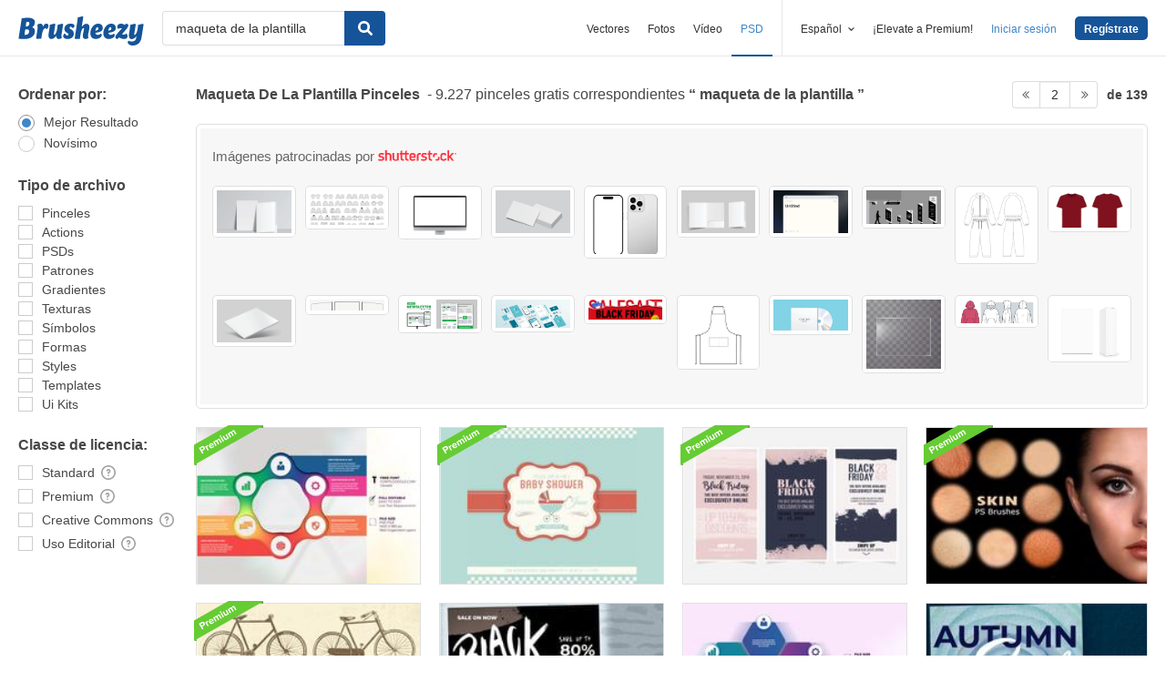

--- FILE ---
content_type: text/html; charset=utf-8
request_url: https://es.brusheezy.com/libre/maqueta-de-la-plantilla?page=2
body_size: 42047
content:
<!DOCTYPE html>
<!--[if lt IE 7]>      <html lang="es" xmlns:fb="http://developers.facebook.com/schema/" xmlns:og="http://opengraphprotocol.org/schema/" class="no-js lt-ie9 lt-ie8 lt-ie7"> <![endif]-->
<!--[if IE 7]>         <html lang="es" xmlns:fb="http://developers.facebook.com/schema/" xmlns:og="http://opengraphprotocol.org/schema/" class="no-js lt-ie9 lt-ie8"> <![endif]-->
<!--[if IE 8]>         <html lang="es" xmlns:fb="http://developers.facebook.com/schema/" xmlns:og="http://opengraphprotocol.org/schema/" class="no-js lt-ie9"> <![endif]-->
<!--[if IE 9]>         <html lang="es" xmlns:fb="http://developers.facebook.com/schema/" xmlns:og="http://opengraphprotocol.org/schema/" class="no-js ie9"> <![endif]-->
<!--[if gt IE 9]><!--> <html lang="es" xmlns:fb="http://developers.facebook.com/schema/" xmlns:og="http://opengraphprotocol.org/schema/" class="no-js"> <!--<![endif]-->
  <head>
	  <script type="text/javascript">window.country_code = "US";window.remote_ip_address = '13.58.8.36'</script>
        <!-- skipping hreflang -->

    
    <link rel="dns-prefetch" href="//static.brusheezy.com">
    <meta charset="utf-8">
    <meta http-equiv="X-UA-Compatible" content="IE=edge,chrome=1">
<script>window.NREUM||(NREUM={});NREUM.info={"beacon":"bam.nr-data.net","errorBeacon":"bam.nr-data.net","licenseKey":"NRJS-e38a0a5d9f3d7a161d2","applicationID":"682498450","transactionName":"J1kMFkBaWF9cREoRVwVEAQpXRhtAUVkS","queueTime":0,"applicationTime":245,"agent":""}</script>
<script>(window.NREUM||(NREUM={})).init={ajax:{deny_list:["bam.nr-data.net"]},feature_flags:["soft_nav"]};(window.NREUM||(NREUM={})).loader_config={licenseKey:"NRJS-e38a0a5d9f3d7a161d2",applicationID:"682498450",browserID:"682498528"};;/*! For license information please see nr-loader-rum-1.306.0.min.js.LICENSE.txt */
(()=>{var e,t,r={122:(e,t,r)=>{"use strict";r.d(t,{a:()=>i});var n=r(944);function i(e,t){try{if(!e||"object"!=typeof e)return(0,n.R)(3);if(!t||"object"!=typeof t)return(0,n.R)(4);const r=Object.create(Object.getPrototypeOf(t),Object.getOwnPropertyDescriptors(t)),a=0===Object.keys(r).length?e:r;for(let o in a)if(void 0!==e[o])try{if(null===e[o]){r[o]=null;continue}Array.isArray(e[o])&&Array.isArray(t[o])?r[o]=Array.from(new Set([...e[o],...t[o]])):"object"==typeof e[o]&&"object"==typeof t[o]?r[o]=i(e[o],t[o]):r[o]=e[o]}catch(e){r[o]||(0,n.R)(1,e)}return r}catch(e){(0,n.R)(2,e)}}},154:(e,t,r)=>{"use strict";r.d(t,{OF:()=>c,RI:()=>i,WN:()=>u,bv:()=>a,eN:()=>l,gm:()=>o,mw:()=>s,sb:()=>d});var n=r(863);const i="undefined"!=typeof window&&!!window.document,a="undefined"!=typeof WorkerGlobalScope&&("undefined"!=typeof self&&self instanceof WorkerGlobalScope&&self.navigator instanceof WorkerNavigator||"undefined"!=typeof globalThis&&globalThis instanceof WorkerGlobalScope&&globalThis.navigator instanceof WorkerNavigator),o=i?window:"undefined"!=typeof WorkerGlobalScope&&("undefined"!=typeof self&&self instanceof WorkerGlobalScope&&self||"undefined"!=typeof globalThis&&globalThis instanceof WorkerGlobalScope&&globalThis),s=Boolean("hidden"===o?.document?.visibilityState),c=/iPad|iPhone|iPod/.test(o.navigator?.userAgent),d=c&&"undefined"==typeof SharedWorker,u=((()=>{const e=o.navigator?.userAgent?.match(/Firefox[/\s](\d+\.\d+)/);Array.isArray(e)&&e.length>=2&&e[1]})(),Date.now()-(0,n.t)()),l=()=>"undefined"!=typeof PerformanceNavigationTiming&&o?.performance?.getEntriesByType("navigation")?.[0]?.responseStart},163:(e,t,r)=>{"use strict";r.d(t,{j:()=>E});var n=r(384),i=r(741);var a=r(555);r(860).K7.genericEvents;const o="experimental.resources",s="register",c=e=>{if(!e||"string"!=typeof e)return!1;try{document.createDocumentFragment().querySelector(e)}catch{return!1}return!0};var d=r(614),u=r(944),l=r(122);const f="[data-nr-mask]",g=e=>(0,l.a)(e,(()=>{const e={feature_flags:[],experimental:{allow_registered_children:!1,resources:!1},mask_selector:"*",block_selector:"[data-nr-block]",mask_input_options:{color:!1,date:!1,"datetime-local":!1,email:!1,month:!1,number:!1,range:!1,search:!1,tel:!1,text:!1,time:!1,url:!1,week:!1,textarea:!1,select:!1,password:!0}};return{ajax:{deny_list:void 0,block_internal:!0,enabled:!0,autoStart:!0},api:{get allow_registered_children(){return e.feature_flags.includes(s)||e.experimental.allow_registered_children},set allow_registered_children(t){e.experimental.allow_registered_children=t},duplicate_registered_data:!1},browser_consent_mode:{enabled:!1},distributed_tracing:{enabled:void 0,exclude_newrelic_header:void 0,cors_use_newrelic_header:void 0,cors_use_tracecontext_headers:void 0,allowed_origins:void 0},get feature_flags(){return e.feature_flags},set feature_flags(t){e.feature_flags=t},generic_events:{enabled:!0,autoStart:!0},harvest:{interval:30},jserrors:{enabled:!0,autoStart:!0},logging:{enabled:!0,autoStart:!0},metrics:{enabled:!0,autoStart:!0},obfuscate:void 0,page_action:{enabled:!0},page_view_event:{enabled:!0,autoStart:!0},page_view_timing:{enabled:!0,autoStart:!0},performance:{capture_marks:!1,capture_measures:!1,capture_detail:!0,resources:{get enabled(){return e.feature_flags.includes(o)||e.experimental.resources},set enabled(t){e.experimental.resources=t},asset_types:[],first_party_domains:[],ignore_newrelic:!0}},privacy:{cookies_enabled:!0},proxy:{assets:void 0,beacon:void 0},session:{expiresMs:d.wk,inactiveMs:d.BB},session_replay:{autoStart:!0,enabled:!1,preload:!1,sampling_rate:10,error_sampling_rate:100,collect_fonts:!1,inline_images:!1,fix_stylesheets:!0,mask_all_inputs:!0,get mask_text_selector(){return e.mask_selector},set mask_text_selector(t){c(t)?e.mask_selector="".concat(t,",").concat(f):""===t||null===t?e.mask_selector=f:(0,u.R)(5,t)},get block_class(){return"nr-block"},get ignore_class(){return"nr-ignore"},get mask_text_class(){return"nr-mask"},get block_selector(){return e.block_selector},set block_selector(t){c(t)?e.block_selector+=",".concat(t):""!==t&&(0,u.R)(6,t)},get mask_input_options(){return e.mask_input_options},set mask_input_options(t){t&&"object"==typeof t?e.mask_input_options={...t,password:!0}:(0,u.R)(7,t)}},session_trace:{enabled:!0,autoStart:!0},soft_navigations:{enabled:!0,autoStart:!0},spa:{enabled:!0,autoStart:!0},ssl:void 0,user_actions:{enabled:!0,elementAttributes:["id","className","tagName","type"]}}})());var p=r(154),m=r(324);let h=0;const v={buildEnv:m.F3,distMethod:m.Xs,version:m.xv,originTime:p.WN},b={consented:!1},y={appMetadata:{},get consented(){return this.session?.state?.consent||b.consented},set consented(e){b.consented=e},customTransaction:void 0,denyList:void 0,disabled:!1,harvester:void 0,isolatedBacklog:!1,isRecording:!1,loaderType:void 0,maxBytes:3e4,obfuscator:void 0,onerror:void 0,ptid:void 0,releaseIds:{},session:void 0,timeKeeper:void 0,registeredEntities:[],jsAttributesMetadata:{bytes:0},get harvestCount(){return++h}},_=e=>{const t=(0,l.a)(e,y),r=Object.keys(v).reduce((e,t)=>(e[t]={value:v[t],writable:!1,configurable:!0,enumerable:!0},e),{});return Object.defineProperties(t,r)};var w=r(701);const x=e=>{const t=e.startsWith("http");e+="/",r.p=t?e:"https://"+e};var S=r(836),k=r(241);const R={accountID:void 0,trustKey:void 0,agentID:void 0,licenseKey:void 0,applicationID:void 0,xpid:void 0},A=e=>(0,l.a)(e,R),T=new Set;function E(e,t={},r,o){let{init:s,info:c,loader_config:d,runtime:u={},exposed:l=!0}=t;if(!c){const e=(0,n.pV)();s=e.init,c=e.info,d=e.loader_config}e.init=g(s||{}),e.loader_config=A(d||{}),c.jsAttributes??={},p.bv&&(c.jsAttributes.isWorker=!0),e.info=(0,a.D)(c);const f=e.init,m=[c.beacon,c.errorBeacon];T.has(e.agentIdentifier)||(f.proxy.assets&&(x(f.proxy.assets),m.push(f.proxy.assets)),f.proxy.beacon&&m.push(f.proxy.beacon),e.beacons=[...m],function(e){const t=(0,n.pV)();Object.getOwnPropertyNames(i.W.prototype).forEach(r=>{const n=i.W.prototype[r];if("function"!=typeof n||"constructor"===n)return;let a=t[r];e[r]&&!1!==e.exposed&&"micro-agent"!==e.runtime?.loaderType&&(t[r]=(...t)=>{const n=e[r](...t);return a?a(...t):n})})}(e),(0,n.US)("activatedFeatures",w.B),e.runSoftNavOverSpa&&=!0===f.soft_navigations.enabled&&f.feature_flags.includes("soft_nav")),u.denyList=[...f.ajax.deny_list||[],...f.ajax.block_internal?m:[]],u.ptid=e.agentIdentifier,u.loaderType=r,e.runtime=_(u),T.has(e.agentIdentifier)||(e.ee=S.ee.get(e.agentIdentifier),e.exposed=l,(0,k.W)({agentIdentifier:e.agentIdentifier,drained:!!w.B?.[e.agentIdentifier],type:"lifecycle",name:"initialize",feature:void 0,data:e.config})),T.add(e.agentIdentifier)}},234:(e,t,r)=>{"use strict";r.d(t,{W:()=>a});var n=r(836),i=r(687);class a{constructor(e,t){this.agentIdentifier=e,this.ee=n.ee.get(e),this.featureName=t,this.blocked=!1}deregisterDrain(){(0,i.x3)(this.agentIdentifier,this.featureName)}}},241:(e,t,r)=>{"use strict";r.d(t,{W:()=>a});var n=r(154);const i="newrelic";function a(e={}){try{n.gm.dispatchEvent(new CustomEvent(i,{detail:e}))}catch(e){}}},261:(e,t,r)=>{"use strict";r.d(t,{$9:()=>d,BL:()=>s,CH:()=>g,Dl:()=>_,Fw:()=>y,PA:()=>h,Pl:()=>n,Pv:()=>k,Tb:()=>l,U2:()=>a,V1:()=>S,Wb:()=>x,bt:()=>b,cD:()=>v,d3:()=>w,dT:()=>c,eY:()=>p,fF:()=>f,hG:()=>i,k6:()=>o,nb:()=>m,o5:()=>u});const n="api-",i="addPageAction",a="addToTrace",o="addRelease",s="finished",c="interaction",d="log",u="noticeError",l="pauseReplay",f="recordCustomEvent",g="recordReplay",p="register",m="setApplicationVersion",h="setCurrentRouteName",v="setCustomAttribute",b="setErrorHandler",y="setPageViewName",_="setUserId",w="start",x="wrapLogger",S="measure",k="consent"},289:(e,t,r)=>{"use strict";r.d(t,{GG:()=>o,Qr:()=>c,sB:()=>s});var n=r(878),i=r(389);function a(){return"undefined"==typeof document||"complete"===document.readyState}function o(e,t){if(a())return e();const r=(0,i.J)(e),o=setInterval(()=>{a()&&(clearInterval(o),r())},500);(0,n.sp)("load",r,t)}function s(e){if(a())return e();(0,n.DD)("DOMContentLoaded",e)}function c(e){if(a())return e();(0,n.sp)("popstate",e)}},324:(e,t,r)=>{"use strict";r.d(t,{F3:()=>i,Xs:()=>a,xv:()=>n});const n="1.306.0",i="PROD",a="CDN"},374:(e,t,r)=>{r.nc=(()=>{try{return document?.currentScript?.nonce}catch(e){}return""})()},384:(e,t,r)=>{"use strict";r.d(t,{NT:()=>o,US:()=>u,Zm:()=>s,bQ:()=>d,dV:()=>c,pV:()=>l});var n=r(154),i=r(863),a=r(910);const o={beacon:"bam.nr-data.net",errorBeacon:"bam.nr-data.net"};function s(){return n.gm.NREUM||(n.gm.NREUM={}),void 0===n.gm.newrelic&&(n.gm.newrelic=n.gm.NREUM),n.gm.NREUM}function c(){let e=s();return e.o||(e.o={ST:n.gm.setTimeout,SI:n.gm.setImmediate||n.gm.setInterval,CT:n.gm.clearTimeout,XHR:n.gm.XMLHttpRequest,REQ:n.gm.Request,EV:n.gm.Event,PR:n.gm.Promise,MO:n.gm.MutationObserver,FETCH:n.gm.fetch,WS:n.gm.WebSocket},(0,a.i)(...Object.values(e.o))),e}function d(e,t){let r=s();r.initializedAgents??={},t.initializedAt={ms:(0,i.t)(),date:new Date},r.initializedAgents[e]=t}function u(e,t){s()[e]=t}function l(){return function(){let e=s();const t=e.info||{};e.info={beacon:o.beacon,errorBeacon:o.errorBeacon,...t}}(),function(){let e=s();const t=e.init||{};e.init={...t}}(),c(),function(){let e=s();const t=e.loader_config||{};e.loader_config={...t}}(),s()}},389:(e,t,r)=>{"use strict";function n(e,t=500,r={}){const n=r?.leading||!1;let i;return(...r)=>{n&&void 0===i&&(e.apply(this,r),i=setTimeout(()=>{i=clearTimeout(i)},t)),n||(clearTimeout(i),i=setTimeout(()=>{e.apply(this,r)},t))}}function i(e){let t=!1;return(...r)=>{t||(t=!0,e.apply(this,r))}}r.d(t,{J:()=>i,s:()=>n})},555:(e,t,r)=>{"use strict";r.d(t,{D:()=>s,f:()=>o});var n=r(384),i=r(122);const a={beacon:n.NT.beacon,errorBeacon:n.NT.errorBeacon,licenseKey:void 0,applicationID:void 0,sa:void 0,queueTime:void 0,applicationTime:void 0,ttGuid:void 0,user:void 0,account:void 0,product:void 0,extra:void 0,jsAttributes:{},userAttributes:void 0,atts:void 0,transactionName:void 0,tNamePlain:void 0};function o(e){try{return!!e.licenseKey&&!!e.errorBeacon&&!!e.applicationID}catch(e){return!1}}const s=e=>(0,i.a)(e,a)},566:(e,t,r)=>{"use strict";r.d(t,{LA:()=>s,bz:()=>o});var n=r(154);const i="xxxxxxxx-xxxx-4xxx-yxxx-xxxxxxxxxxxx";function a(e,t){return e?15&e[t]:16*Math.random()|0}function o(){const e=n.gm?.crypto||n.gm?.msCrypto;let t,r=0;return e&&e.getRandomValues&&(t=e.getRandomValues(new Uint8Array(30))),i.split("").map(e=>"x"===e?a(t,r++).toString(16):"y"===e?(3&a()|8).toString(16):e).join("")}function s(e){const t=n.gm?.crypto||n.gm?.msCrypto;let r,i=0;t&&t.getRandomValues&&(r=t.getRandomValues(new Uint8Array(e)));const o=[];for(var s=0;s<e;s++)o.push(a(r,i++).toString(16));return o.join("")}},606:(e,t,r)=>{"use strict";r.d(t,{i:()=>a});var n=r(908);a.on=o;var i=a.handlers={};function a(e,t,r,a){o(a||n.d,i,e,t,r)}function o(e,t,r,i,a){a||(a="feature"),e||(e=n.d);var o=t[a]=t[a]||{};(o[r]=o[r]||[]).push([e,i])}},607:(e,t,r)=>{"use strict";r.d(t,{W:()=>n});const n=(0,r(566).bz)()},614:(e,t,r)=>{"use strict";r.d(t,{BB:()=>o,H3:()=>n,g:()=>d,iL:()=>c,tS:()=>s,uh:()=>i,wk:()=>a});const n="NRBA",i="SESSION",a=144e5,o=18e5,s={STARTED:"session-started",PAUSE:"session-pause",RESET:"session-reset",RESUME:"session-resume",UPDATE:"session-update"},c={SAME_TAB:"same-tab",CROSS_TAB:"cross-tab"},d={OFF:0,FULL:1,ERROR:2}},630:(e,t,r)=>{"use strict";r.d(t,{T:()=>n});const n=r(860).K7.pageViewEvent},646:(e,t,r)=>{"use strict";r.d(t,{y:()=>n});class n{constructor(e){this.contextId=e}}},687:(e,t,r)=>{"use strict";r.d(t,{Ak:()=>d,Ze:()=>f,x3:()=>u});var n=r(241),i=r(836),a=r(606),o=r(860),s=r(646);const c={};function d(e,t){const r={staged:!1,priority:o.P3[t]||0};l(e),c[e].get(t)||c[e].set(t,r)}function u(e,t){e&&c[e]&&(c[e].get(t)&&c[e].delete(t),p(e,t,!1),c[e].size&&g(e))}function l(e){if(!e)throw new Error("agentIdentifier required");c[e]||(c[e]=new Map)}function f(e="",t="feature",r=!1){if(l(e),!e||!c[e].get(t)||r)return p(e,t);c[e].get(t).staged=!0,g(e)}function g(e){const t=Array.from(c[e]);t.every(([e,t])=>t.staged)&&(t.sort((e,t)=>e[1].priority-t[1].priority),t.forEach(([t])=>{c[e].delete(t),p(e,t)}))}function p(e,t,r=!0){const o=e?i.ee.get(e):i.ee,c=a.i.handlers;if(!o.aborted&&o.backlog&&c){if((0,n.W)({agentIdentifier:e,type:"lifecycle",name:"drain",feature:t}),r){const e=o.backlog[t],r=c[t];if(r){for(let t=0;e&&t<e.length;++t)m(e[t],r);Object.entries(r).forEach(([e,t])=>{Object.values(t||{}).forEach(t=>{t[0]?.on&&t[0]?.context()instanceof s.y&&t[0].on(e,t[1])})})}}o.isolatedBacklog||delete c[t],o.backlog[t]=null,o.emit("drain-"+t,[])}}function m(e,t){var r=e[1];Object.values(t[r]||{}).forEach(t=>{var r=e[0];if(t[0]===r){var n=t[1],i=e[3],a=e[2];n.apply(i,a)}})}},699:(e,t,r)=>{"use strict";r.d(t,{It:()=>a,KC:()=>s,No:()=>i,qh:()=>o});var n=r(860);const i=16e3,a=1e6,o="SESSION_ERROR",s={[n.K7.logging]:!0,[n.K7.genericEvents]:!1,[n.K7.jserrors]:!1,[n.K7.ajax]:!1}},701:(e,t,r)=>{"use strict";r.d(t,{B:()=>a,t:()=>o});var n=r(241);const i=new Set,a={};function o(e,t){const r=t.agentIdentifier;a[r]??={},e&&"object"==typeof e&&(i.has(r)||(t.ee.emit("rumresp",[e]),a[r]=e,i.add(r),(0,n.W)({agentIdentifier:r,loaded:!0,drained:!0,type:"lifecycle",name:"load",feature:void 0,data:e})))}},741:(e,t,r)=>{"use strict";r.d(t,{W:()=>a});var n=r(944),i=r(261);class a{#e(e,...t){if(this[e]!==a.prototype[e])return this[e](...t);(0,n.R)(35,e)}addPageAction(e,t){return this.#e(i.hG,e,t)}register(e){return this.#e(i.eY,e)}recordCustomEvent(e,t){return this.#e(i.fF,e,t)}setPageViewName(e,t){return this.#e(i.Fw,e,t)}setCustomAttribute(e,t,r){return this.#e(i.cD,e,t,r)}noticeError(e,t){return this.#e(i.o5,e,t)}setUserId(e){return this.#e(i.Dl,e)}setApplicationVersion(e){return this.#e(i.nb,e)}setErrorHandler(e){return this.#e(i.bt,e)}addRelease(e,t){return this.#e(i.k6,e,t)}log(e,t){return this.#e(i.$9,e,t)}start(){return this.#e(i.d3)}finished(e){return this.#e(i.BL,e)}recordReplay(){return this.#e(i.CH)}pauseReplay(){return this.#e(i.Tb)}addToTrace(e){return this.#e(i.U2,e)}setCurrentRouteName(e){return this.#e(i.PA,e)}interaction(e){return this.#e(i.dT,e)}wrapLogger(e,t,r){return this.#e(i.Wb,e,t,r)}measure(e,t){return this.#e(i.V1,e,t)}consent(e){return this.#e(i.Pv,e)}}},782:(e,t,r)=>{"use strict";r.d(t,{T:()=>n});const n=r(860).K7.pageViewTiming},836:(e,t,r)=>{"use strict";r.d(t,{P:()=>s,ee:()=>c});var n=r(384),i=r(990),a=r(646),o=r(607);const s="nr@context:".concat(o.W),c=function e(t,r){var n={},o={},u={},l=!1;try{l=16===r.length&&d.initializedAgents?.[r]?.runtime.isolatedBacklog}catch(e){}var f={on:p,addEventListener:p,removeEventListener:function(e,t){var r=n[e];if(!r)return;for(var i=0;i<r.length;i++)r[i]===t&&r.splice(i,1)},emit:function(e,r,n,i,a){!1!==a&&(a=!0);if(c.aborted&&!i)return;t&&a&&t.emit(e,r,n);var s=g(n);m(e).forEach(e=>{e.apply(s,r)});var d=v()[o[e]];d&&d.push([f,e,r,s]);return s},get:h,listeners:m,context:g,buffer:function(e,t){const r=v();if(t=t||"feature",f.aborted)return;Object.entries(e||{}).forEach(([e,n])=>{o[n]=t,t in r||(r[t]=[])})},abort:function(){f._aborted=!0,Object.keys(f.backlog).forEach(e=>{delete f.backlog[e]})},isBuffering:function(e){return!!v()[o[e]]},debugId:r,backlog:l?{}:t&&"object"==typeof t.backlog?t.backlog:{},isolatedBacklog:l};return Object.defineProperty(f,"aborted",{get:()=>{let e=f._aborted||!1;return e||(t&&(e=t.aborted),e)}}),f;function g(e){return e&&e instanceof a.y?e:e?(0,i.I)(e,s,()=>new a.y(s)):new a.y(s)}function p(e,t){n[e]=m(e).concat(t)}function m(e){return n[e]||[]}function h(t){return u[t]=u[t]||e(f,t)}function v(){return f.backlog}}(void 0,"globalEE"),d=(0,n.Zm)();d.ee||(d.ee=c)},843:(e,t,r)=>{"use strict";r.d(t,{G:()=>a,u:()=>i});var n=r(878);function i(e,t=!1,r,i){(0,n.DD)("visibilitychange",function(){if(t)return void("hidden"===document.visibilityState&&e());e(document.visibilityState)},r,i)}function a(e,t,r){(0,n.sp)("pagehide",e,t,r)}},860:(e,t,r)=>{"use strict";r.d(t,{$J:()=>u,K7:()=>c,P3:()=>d,XX:()=>i,Yy:()=>s,df:()=>a,qY:()=>n,v4:()=>o});const n="events",i="jserrors",a="browser/blobs",o="rum",s="browser/logs",c={ajax:"ajax",genericEvents:"generic_events",jserrors:i,logging:"logging",metrics:"metrics",pageAction:"page_action",pageViewEvent:"page_view_event",pageViewTiming:"page_view_timing",sessionReplay:"session_replay",sessionTrace:"session_trace",softNav:"soft_navigations",spa:"spa"},d={[c.pageViewEvent]:1,[c.pageViewTiming]:2,[c.metrics]:3,[c.jserrors]:4,[c.spa]:5,[c.ajax]:6,[c.sessionTrace]:7,[c.softNav]:8,[c.sessionReplay]:9,[c.logging]:10,[c.genericEvents]:11},u={[c.pageViewEvent]:o,[c.pageViewTiming]:n,[c.ajax]:n,[c.spa]:n,[c.softNav]:n,[c.metrics]:i,[c.jserrors]:i,[c.sessionTrace]:a,[c.sessionReplay]:a,[c.logging]:s,[c.genericEvents]:"ins"}},863:(e,t,r)=>{"use strict";function n(){return Math.floor(performance.now())}r.d(t,{t:()=>n})},878:(e,t,r)=>{"use strict";function n(e,t){return{capture:e,passive:!1,signal:t}}function i(e,t,r=!1,i){window.addEventListener(e,t,n(r,i))}function a(e,t,r=!1,i){document.addEventListener(e,t,n(r,i))}r.d(t,{DD:()=>a,jT:()=>n,sp:()=>i})},908:(e,t,r)=>{"use strict";r.d(t,{d:()=>n,p:()=>i});var n=r(836).ee.get("handle");function i(e,t,r,i,a){a?(a.buffer([e],i),a.emit(e,t,r)):(n.buffer([e],i),n.emit(e,t,r))}},910:(e,t,r)=>{"use strict";r.d(t,{i:()=>a});var n=r(944);const i=new Map;function a(...e){return e.every(e=>{if(i.has(e))return i.get(e);const t="function"==typeof e?e.toString():"",r=t.includes("[native code]"),a=t.includes("nrWrapper");return r||a||(0,n.R)(64,e?.name||t),i.set(e,r),r})}},944:(e,t,r)=>{"use strict";r.d(t,{R:()=>i});var n=r(241);function i(e,t){"function"==typeof console.debug&&(console.debug("New Relic Warning: https://github.com/newrelic/newrelic-browser-agent/blob/main/docs/warning-codes.md#".concat(e),t),(0,n.W)({agentIdentifier:null,drained:null,type:"data",name:"warn",feature:"warn",data:{code:e,secondary:t}}))}},969:(e,t,r)=>{"use strict";r.d(t,{TZ:()=>n,XG:()=>s,rs:()=>i,xV:()=>o,z_:()=>a});const n=r(860).K7.metrics,i="sm",a="cm",o="storeSupportabilityMetrics",s="storeEventMetrics"},990:(e,t,r)=>{"use strict";r.d(t,{I:()=>i});var n=Object.prototype.hasOwnProperty;function i(e,t,r){if(n.call(e,t))return e[t];var i=r();if(Object.defineProperty&&Object.keys)try{return Object.defineProperty(e,t,{value:i,writable:!0,enumerable:!1}),i}catch(e){}return e[t]=i,i}}},n={};function i(e){var t=n[e];if(void 0!==t)return t.exports;var a=n[e]={exports:{}};return r[e](a,a.exports,i),a.exports}i.m=r,i.d=(e,t)=>{for(var r in t)i.o(t,r)&&!i.o(e,r)&&Object.defineProperty(e,r,{enumerable:!0,get:t[r]})},i.f={},i.e=e=>Promise.all(Object.keys(i.f).reduce((t,r)=>(i.f[r](e,t),t),[])),i.u=e=>"nr-rum-1.306.0.min.js",i.o=(e,t)=>Object.prototype.hasOwnProperty.call(e,t),e={},t="NRBA-1.306.0.PROD:",i.l=(r,n,a,o)=>{if(e[r])e[r].push(n);else{var s,c;if(void 0!==a)for(var d=document.getElementsByTagName("script"),u=0;u<d.length;u++){var l=d[u];if(l.getAttribute("src")==r||l.getAttribute("data-webpack")==t+a){s=l;break}}if(!s){c=!0;var f={296:"sha512-XHJAyYwsxAD4jnOFenBf2aq49/pv28jKOJKs7YGQhagYYI2Zk8nHflZPdd7WiilkmEkgIZQEFX4f1AJMoyzKwA=="};(s=document.createElement("script")).charset="utf-8",i.nc&&s.setAttribute("nonce",i.nc),s.setAttribute("data-webpack",t+a),s.src=r,0!==s.src.indexOf(window.location.origin+"/")&&(s.crossOrigin="anonymous"),f[o]&&(s.integrity=f[o])}e[r]=[n];var g=(t,n)=>{s.onerror=s.onload=null,clearTimeout(p);var i=e[r];if(delete e[r],s.parentNode&&s.parentNode.removeChild(s),i&&i.forEach(e=>e(n)),t)return t(n)},p=setTimeout(g.bind(null,void 0,{type:"timeout",target:s}),12e4);s.onerror=g.bind(null,s.onerror),s.onload=g.bind(null,s.onload),c&&document.head.appendChild(s)}},i.r=e=>{"undefined"!=typeof Symbol&&Symbol.toStringTag&&Object.defineProperty(e,Symbol.toStringTag,{value:"Module"}),Object.defineProperty(e,"__esModule",{value:!0})},i.p="https://js-agent.newrelic.com/",(()=>{var e={374:0,840:0};i.f.j=(t,r)=>{var n=i.o(e,t)?e[t]:void 0;if(0!==n)if(n)r.push(n[2]);else{var a=new Promise((r,i)=>n=e[t]=[r,i]);r.push(n[2]=a);var o=i.p+i.u(t),s=new Error;i.l(o,r=>{if(i.o(e,t)&&(0!==(n=e[t])&&(e[t]=void 0),n)){var a=r&&("load"===r.type?"missing":r.type),o=r&&r.target&&r.target.src;s.message="Loading chunk "+t+" failed: ("+a+": "+o+")",s.name="ChunkLoadError",s.type=a,s.request=o,n[1](s)}},"chunk-"+t,t)}};var t=(t,r)=>{var n,a,[o,s,c]=r,d=0;if(o.some(t=>0!==e[t])){for(n in s)i.o(s,n)&&(i.m[n]=s[n]);if(c)c(i)}for(t&&t(r);d<o.length;d++)a=o[d],i.o(e,a)&&e[a]&&e[a][0](),e[a]=0},r=self["webpackChunk:NRBA-1.306.0.PROD"]=self["webpackChunk:NRBA-1.306.0.PROD"]||[];r.forEach(t.bind(null,0)),r.push=t.bind(null,r.push.bind(r))})(),(()=>{"use strict";i(374);var e=i(566),t=i(741);class r extends t.W{agentIdentifier=(0,e.LA)(16)}var n=i(860);const a=Object.values(n.K7);var o=i(163);var s=i(908),c=i(863),d=i(261),u=i(241),l=i(944),f=i(701),g=i(969);function p(e,t,i,a){const o=a||i;!o||o[e]&&o[e]!==r.prototype[e]||(o[e]=function(){(0,s.p)(g.xV,["API/"+e+"/called"],void 0,n.K7.metrics,i.ee),(0,u.W)({agentIdentifier:i.agentIdentifier,drained:!!f.B?.[i.agentIdentifier],type:"data",name:"api",feature:d.Pl+e,data:{}});try{return t.apply(this,arguments)}catch(e){(0,l.R)(23,e)}})}function m(e,t,r,n,i){const a=e.info;null===r?delete a.jsAttributes[t]:a.jsAttributes[t]=r,(i||null===r)&&(0,s.p)(d.Pl+n,[(0,c.t)(),t,r],void 0,"session",e.ee)}var h=i(687),v=i(234),b=i(289),y=i(154),_=i(384);const w=e=>y.RI&&!0===e?.privacy.cookies_enabled;function x(e){return!!(0,_.dV)().o.MO&&w(e)&&!0===e?.session_trace.enabled}var S=i(389),k=i(699);class R extends v.W{constructor(e,t){super(e.agentIdentifier,t),this.agentRef=e,this.abortHandler=void 0,this.featAggregate=void 0,this.loadedSuccessfully=void 0,this.onAggregateImported=new Promise(e=>{this.loadedSuccessfully=e}),this.deferred=Promise.resolve(),!1===e.init[this.featureName].autoStart?this.deferred=new Promise((t,r)=>{this.ee.on("manual-start-all",(0,S.J)(()=>{(0,h.Ak)(e.agentIdentifier,this.featureName),t()}))}):(0,h.Ak)(e.agentIdentifier,t)}importAggregator(e,t,r={}){if(this.featAggregate)return;const n=async()=>{let n;await this.deferred;try{if(w(e.init)){const{setupAgentSession:t}=await i.e(296).then(i.bind(i,305));n=t(e)}}catch(e){(0,l.R)(20,e),this.ee.emit("internal-error",[e]),(0,s.p)(k.qh,[e],void 0,this.featureName,this.ee)}try{if(!this.#t(this.featureName,n,e.init))return(0,h.Ze)(this.agentIdentifier,this.featureName),void this.loadedSuccessfully(!1);const{Aggregate:i}=await t();this.featAggregate=new i(e,r),e.runtime.harvester.initializedAggregates.push(this.featAggregate),this.loadedSuccessfully(!0)}catch(e){(0,l.R)(34,e),this.abortHandler?.(),(0,h.Ze)(this.agentIdentifier,this.featureName,!0),this.loadedSuccessfully(!1),this.ee&&this.ee.abort()}};y.RI?(0,b.GG)(()=>n(),!0):n()}#t(e,t,r){if(this.blocked)return!1;switch(e){case n.K7.sessionReplay:return x(r)&&!!t;case n.K7.sessionTrace:return!!t;default:return!0}}}var A=i(630),T=i(614);class E extends R{static featureName=A.T;constructor(e){var t;super(e,A.T),this.setupInspectionEvents(e.agentIdentifier),t=e,p(d.Fw,function(e,r){"string"==typeof e&&("/"!==e.charAt(0)&&(e="/"+e),t.runtime.customTransaction=(r||"http://custom.transaction")+e,(0,s.p)(d.Pl+d.Fw,[(0,c.t)()],void 0,void 0,t.ee))},t),this.importAggregator(e,()=>i.e(296).then(i.bind(i,943)))}setupInspectionEvents(e){const t=(t,r)=>{t&&(0,u.W)({agentIdentifier:e,timeStamp:t.timeStamp,loaded:"complete"===t.target.readyState,type:"window",name:r,data:t.target.location+""})};(0,b.sB)(e=>{t(e,"DOMContentLoaded")}),(0,b.GG)(e=>{t(e,"load")}),(0,b.Qr)(e=>{t(e,"navigate")}),this.ee.on(T.tS.UPDATE,(t,r)=>{(0,u.W)({agentIdentifier:e,type:"lifecycle",name:"session",data:r})})}}var N=i(843),I=i(782);class j extends R{static featureName=I.T;constructor(e){super(e,I.T),y.RI&&((0,N.u)(()=>(0,s.p)("docHidden",[(0,c.t)()],void 0,I.T,this.ee),!0),(0,N.G)(()=>(0,s.p)("winPagehide",[(0,c.t)()],void 0,I.T,this.ee)),this.importAggregator(e,()=>i.e(296).then(i.bind(i,117))))}}class P extends R{static featureName=g.TZ;constructor(e){super(e,g.TZ),y.RI&&document.addEventListener("securitypolicyviolation",e=>{(0,s.p)(g.xV,["Generic/CSPViolation/Detected"],void 0,this.featureName,this.ee)}),this.importAggregator(e,()=>i.e(296).then(i.bind(i,623)))}}new class extends r{constructor(e){var t;(super(),y.gm)?(this.features={},(0,_.bQ)(this.agentIdentifier,this),this.desiredFeatures=new Set(e.features||[]),this.desiredFeatures.add(E),this.runSoftNavOverSpa=[...this.desiredFeatures].some(e=>e.featureName===n.K7.softNav),(0,o.j)(this,e,e.loaderType||"agent"),t=this,p(d.cD,function(e,r,n=!1){if("string"==typeof e){if(["string","number","boolean"].includes(typeof r)||null===r)return m(t,e,r,d.cD,n);(0,l.R)(40,typeof r)}else(0,l.R)(39,typeof e)},t),function(e){p(d.Dl,function(t){if("string"==typeof t||null===t)return m(e,"enduser.id",t,d.Dl,!0);(0,l.R)(41,typeof t)},e)}(this),function(e){p(d.nb,function(t){if("string"==typeof t||null===t)return m(e,"application.version",t,d.nb,!1);(0,l.R)(42,typeof t)},e)}(this),function(e){p(d.d3,function(){e.ee.emit("manual-start-all")},e)}(this),function(e){p(d.Pv,function(t=!0){if("boolean"==typeof t){if((0,s.p)(d.Pl+d.Pv,[t],void 0,"session",e.ee),e.runtime.consented=t,t){const t=e.features.page_view_event;t.onAggregateImported.then(e=>{const r=t.featAggregate;e&&!r.sentRum&&r.sendRum()})}}else(0,l.R)(65,typeof t)},e)}(this),this.run()):(0,l.R)(21)}get config(){return{info:this.info,init:this.init,loader_config:this.loader_config,runtime:this.runtime}}get api(){return this}run(){try{const e=function(e){const t={};return a.forEach(r=>{t[r]=!!e[r]?.enabled}),t}(this.init),t=[...this.desiredFeatures];t.sort((e,t)=>n.P3[e.featureName]-n.P3[t.featureName]),t.forEach(t=>{if(!e[t.featureName]&&t.featureName!==n.K7.pageViewEvent)return;if(this.runSoftNavOverSpa&&t.featureName===n.K7.spa)return;if(!this.runSoftNavOverSpa&&t.featureName===n.K7.softNav)return;const r=function(e){switch(e){case n.K7.ajax:return[n.K7.jserrors];case n.K7.sessionTrace:return[n.K7.ajax,n.K7.pageViewEvent];case n.K7.sessionReplay:return[n.K7.sessionTrace];case n.K7.pageViewTiming:return[n.K7.pageViewEvent];default:return[]}}(t.featureName).filter(e=>!(e in this.features));r.length>0&&(0,l.R)(36,{targetFeature:t.featureName,missingDependencies:r}),this.features[t.featureName]=new t(this)})}catch(e){(0,l.R)(22,e);for(const e in this.features)this.features[e].abortHandler?.();const t=(0,_.Zm)();delete t.initializedAgents[this.agentIdentifier]?.features,delete this.sharedAggregator;return t.ee.get(this.agentIdentifier).abort(),!1}}}({features:[E,j,P],loaderType:"lite"})})()})();</script>
    <meta name="viewport" content="width=device-width, initial-scale=1.0, minimum-scale=1.0" />
    <title>Gratis Maqueta De La Plantilla Pinceles - (9.227 Descargas Gratis) - Page 2</title>
<meta content="9.227 Mejor Gratis Maqueta De La Plantilla Pincel Descargas del Brusheezy comunidad. Gratis Maqueta De La Plantilla Pinceles licencia como creative commons, open source, e mucho más!" name="description" />
<meta content="Brusheezy" property="og:site_name" />
<meta content="Gratis Maqueta De La Plantilla Pinceles - (9.227 Descargas Gratis)" property="og:title" />
<meta content="https://es.brusheezy.com/libre/maqueta-de-la-plantilla?page=2" property="og:url" />
<meta content="es_ES" property="og:locale" />
<meta content="en_US" property="og:locale:alternate" />
<meta content="de_DE" property="og:locale:alternate" />
<meta content="fr_FR" property="og:locale:alternate" />
<meta content="nl_NL" property="og:locale:alternate" />
<meta content="pt_BR" property="og:locale:alternate" />
<meta content="sv_SE" property="og:locale:alternate" />
<meta content="https://static.brusheezy.com/system/resources/previews/000/066/471/original/black-friday-instagram-post-banners-template-photoshop-brushes.jpg" property="og:image" />
    <link href="/favicon.ico" rel="shortcut icon"></link><link href="/favicon.png" rel="icon" sizes="48x48" type="image/png"></link><link href="/apple-touch-icon-precomposed.png" rel="apple-touch-icon-precomposed"></link>
    <link href="https://maxcdn.bootstrapcdn.com/font-awesome/4.6.3/css/font-awesome.min.css" media="screen" rel="stylesheet" type="text/css" />
    <script src="https://static.brusheezy.com/assets/modernizr.custom.83825-93372fb200ead74f1d44254d993c5440.js" type="text/javascript"></script>
    <link href="https://static.brusheezy.com/assets/application-e6fc89b3e1f8c6290743690971644994.css" media="screen" rel="stylesheet" type="text/css" />
    <link href="https://static.brusheezy.com/assets/print-ac38768f09270df2214d2c500c647adc.css" media="print" rel="stylesheet" type="text/css" />
    <link href="https://feeds.feedburner.com/eezyinc/brusheezy-images" rel="alternate" title="RSS" type="application/rss+xml" />

          <link rel="canonical" href="https://es.brusheezy.com/libre/maqueta-de-la-plantilla?page=2">


    <meta content="authenticity_token" name="csrf-param" />
<meta content="pk8c7bYs8woqIz6wM8CIe682xD5j5dB00TWJa6L2bAs=" name="csrf-token" />
    <!-- Begin TextBlock "HTML - Head" -->
<meta name="google-site-verification" content="pfGHD8M12iD8MZoiUsSycicUuSitnj2scI2cB_MvoYw" />
<meta name="tinfoil-site-verification" content="6d4a376b35cc11699dd86a787c7b5ae10b5c70f0" />
<meta name="msvalidate.01" content="9E7A3F56C01FB9B69FCDD1FBD287CAE4" />
<meta name="p:domain_verify" content="e95f03b955f8191de30e476f8527821e"/>
<meta property="fb:page_id" content="111431139680" />
<!--<script type="text/javascript" src="http://api.xeezy.com/api.min.js"></script>-->
<script type="text/javascript" src="https://partner.googleadservices.com/gampad/google_service.js">
</script>
<script type="text/javascript">
  GS_googleAddAdSenseService("ca-pub-8467368486217144");
  GS_googleEnableAllServices();
  </script>
<script type="text/javascript">
  GA_googleAddSlot("ca-pub-8467368486217144", "Brusheezy_Bottom_300x250_ROS");
  GA_googleAddSlot("ca-pub-8467368486217144", "Brusheezy_Top_Med_Rectangle");
  GA_googleAddSlot("ca-pub-8467368486217144", "x2background-placement");
  GA_googleAddSlot("ca-pub-8467368486217144", "Top_Leaderboard");
  GA_googleFetchAds();
</script>
<link href="https://plus.google.com/116840303500574370724" rel="publisher" />

<!-- Download Popup Config -->
<script type='text/javascript'>
$(function () {
  if (typeof downloadPopup != 'undefined') {
    downloadPopup.testPercentage = 0.00;
  }
}); 
</script>

<!-- End TextBlock "HTML - Head" -->
      <link href="https://static.brusheezy.com/assets/splittests/new_search_ui-418ee10ba4943587578300e2dfed9bdf.css" media="screen" rel="stylesheet" type="text/css" />

  <script type="text/javascript">
    window.searchScope = 'External';
  </script>
      <META NAME="ROBOTS" CONTENT="NOINDEX, FOLLOW">
    <link rel="prev" href="https://es.brusheezy.com/libre/maqueta-de-la-plantilla" />
<link rel="next" href="https://es.brusheezy.com/libre/maqueta-de-la-plantilla?page=3" />


    <script type="application/ld+json">
      {
        "@context": "http://schema.org",
        "@type": "WebSite",
        "name": "brusheezy",
        "url": "https://www.brusheezy.com"
      }
   </script>

    <script type="application/ld+json">
      {
      "@context": "http://schema.org",
      "@type": "Organization",
      "url": "https://www.brusheezy.com",
      "logo": "https://static.brusheezy.com/assets/structured_data/brusheezy-logo-63a0370ba72197d03d41c8ee2a3fe30d.svg",
      "sameAs": [
        "https://www.facebook.com/brusheezy",
        "https://twitter.com/brusheezy",
        "https://pinterest.com/brusheezy/",
        "https://www.youtube.com/EezyInc",
        "https://instagram.com/eezy/",
        "https://www.snapchat.com/add/eezy",
        "https://google.com/+brusheezy"
      ]
     }
    </script>

    <script src="https://static.brusheezy.com/assets/sp-32e34cb9c56d3cd62718aba7a1338855.js" type="text/javascript"></script>
<script type="text/javascript">
  document.addEventListener('DOMContentLoaded', function() {
    snowplow('newTracker', 'sp', 'a.vecteezy.com', {
      appId: 'brusheezy_production',
      discoverRootDomain: true,
      eventMethod: 'beacon',
      cookieSameSite: 'Lax',
      context: {
        webPage: true,
        performanceTiming: true,
        gaCookies: true,
        geolocation: false
      }
    });
    snowplow('setUserIdFromCookie', 'rollout');
    snowplow('enableActivityTracking', {minimumVisitLength: 10, heartbeatDelay: 10});
    snowplow('enableLinkClickTracking');
    snowplow('trackPageView');
  });
</script>

  </head>

  <body class="proper-sticky-ads   full-width-search fullwidth  redesign-layout searches-show"
        data-site="brusheezy">
    
<link rel="preconnect" href="https://a.pub.network/" crossorigin />
<link rel="preconnect" href="https://b.pub.network/" crossorigin />
<link rel="preconnect" href="https://c.pub.network/" crossorigin />
<link rel="preconnect" href="https://d.pub.network/" crossorigin />
<link rel="preconnect" href="https://c.amazon-adsystem.com" crossorigin />
<link rel="preconnect" href="https://s.amazon-adsystem.com" crossorigin />
<link rel="preconnect" href="https://secure.quantserve.com/" crossorigin />
<link rel="preconnect" href="https://rules.quantcount.com/" crossorigin />
<link rel="preconnect" href="https://pixel.quantserve.com/" crossorigin />
<link rel="preconnect" href="https://btloader.com/" crossorigin />
<link rel="preconnect" href="https://api.btloader.com/" crossorigin />
<link rel="preconnect" href="https://confiant-integrations.global.ssl.fastly.net" crossorigin />
<link rel="stylesheet" href="https://a.pub.network/brusheezy-com/cls.css">
<script data-cfasync="false" type="text/javascript">
  var freestar = freestar || {};
  freestar.queue = freestar.queue || [];
  freestar.config = freestar.config || {};
  freestar.config.enabled_slots = [];
  freestar.initCallback = function () { (freestar.config.enabled_slots.length === 0) ? freestar.initCallbackCalled = false : freestar.newAdSlots(freestar.config.enabled_slots) }
</script>
<script src="https://a.pub.network/brusheezy-com/pubfig.min.js" data-cfasync="false" async></script>
<style>
.fs-sticky-footer {
  background: rgba(247, 247, 247, 0.9) !important;
}
</style>
<!-- Tag ID: brusheezy_1x1_bouncex -->
<div align="center" id="brusheezy_1x1_bouncex">
 <script data-cfasync="false" type="text/javascript">
  freestar.config.enabled_slots.push({ placementName: "brusheezy_1x1_bouncex", slotId: "brusheezy_1x1_bouncex" });
 </script>
</div>


      <script src="https://static.brusheezy.com/assets/partner-service-v3-b8d5668d95732f2d5a895618bbc192d0.js" type="text/javascript"></script>

<script type="text/javascript">
  window.partnerService = new window.PartnerService({
    baseUrl: 'https://p.sa7eer.com',
    site: 'brusheezy',
    contentType: "vector",
    locale: 'es',
    controllerName: 'searches',
    pageviewGuid: '0cea25de-568f-482e-a82b-c89208656af3',
    sessionGuid: 'c85decf3-f58e-4313-8a94-02519c8370dc',
  });
</script>


    
      

    <div id="fb-root"></div>



      
<header class="ez-site-header ">
  <div class="max-inner is-logged-out">
    <div class='ez-site-header__logo'>
  <a href="https://es.brusheezy.com/" title="Brusheezy"><svg xmlns="http://www.w3.org/2000/svg" id="Layer_1" data-name="Layer 1" viewBox="0 0 248 57.8"><title>brusheezy-logo-color</title><path class="cls-1" d="M32.4,29.6c0,9.9-9.2,15.3-21.1,15.3-3.9,0-11-.6-11.3-.6L6.3,3.9A61.78,61.78,0,0,1,18,2.7c9.6,0,14.5,3,14.5,8.8a12.42,12.42,0,0,1-5.3,10.2A7.9,7.9,0,0,1,32.4,29.6Zm-11.3.1c0-2.8-1.7-3.9-4.6-3.9-1,0-2.1.1-3.2.2L11.7,36.6c.5,0,1,.1,1.5.1C18.4,36.7,21.1,34,21.1,29.7ZM15.6,10.9l-1.4,9h2.2c3.1,0,5.1-2.9,5.1-6,0-2.1-1.1-3.1-3.4-3.1A10.87,10.87,0,0,0,15.6,10.9Z" transform="translate(0 0)"></path><path class="cls-1" d="M55.3,14.4c2.6,0,4,1.6,4,4.4a8.49,8.49,0,0,1-3.6,6.8,3,3,0,0,0-2.7-2c-4.5,0-6.3,10.6-6.4,11.2L46,38.4l-.9,5.9c-3.1,0-6.9.3-8.1.3a4,4,0,0,1-2.2-1l.8-5.2,2-13,.1-.8c.8-5.4-.7-7.7-.7-7.7a9.11,9.11,0,0,1,6.1-2.5c3.4,0,5.2,2,5.3,6.3,1.2-3.1,3.2-6.3,6.9-6.3Z" transform="translate(0 0)"></path><path class="cls-1" d="M85.4,34.7c-.8,5.4.7,7.7.7,7.7A9.11,9.11,0,0,1,80,44.9c-3.5,0-5.3-2.2-5.3-6.7-2.4,3.7-5.6,6.7-9.7,6.7-4.4,0-6.4-3.7-5.3-11.2L61,25.6c.8-5,1-9,1-9,3.2-.6,7.3-2.1,8.8-2.1a4,4,0,0,1,2.2,1L71.4,25.7l-1.5,9.4c-.1.9,0,1.3.8,1.3,3.7,0,5.8-10.7,5.8-10.7.8-5,1-9,1-9,3.2-.6,7.3-2.1,8.8-2.1a4,4,0,0,1,2.2,1L86.9,25.8l-1.3,8.3Z" transform="translate(0 0)"></path><path class="cls-1" d="M103.3,14.4c4.5,0,7.8,1.6,7.8,4.5,0,3.2-3.9,4.5-3.9,4.5s-1.2-2.9-3.7-2.9a2,2,0,0,0-2.2,2,2.41,2.41,0,0,0,1.3,2.2l3.2,2a8.39,8.39,0,0,1,3.9,7.5c0,6.1-4.9,10.7-12.5,10.7-4.6,0-8.8-2-8.8-5.8,0-3.5,3.5-5.4,3.5-5.4S93.8,38,96.8,38A2,2,0,0,0,99,35.8a2.42,2.42,0,0,0-1.3-2.2l-3-1.9a7.74,7.74,0,0,1-3.8-7c.3-5.9,4.8-10.3,12.4-10.3Z" transform="translate(0 0)"></path><path class="cls-1" d="M138.1,34.8c-1.1,5.4.9,7.7.9,7.7a9.28,9.28,0,0,1-6.1,2.4c-4.3,0-6.3-3.2-5-10l.2-.9,1.8-9.6a.94.94,0,0,0-1-1.3c-3.6,0-5.7,10.9-5.7,11l-.7,4.5-.9,5.9c-3.1,0-6.9.3-8.1.3a4,4,0,0,1-2.2-1l.8-5.2,4.3-27.5c.8-5,1-9,1-9,3.2-.6,7.3-2.1,8.8-2.1a4,4,0,0,1,2.2,1l-3.1,19.9c2.4-3.5,5.5-6.3,9.5-6.3,4.4,0,6.8,3.8,5.3,11.2l-1.8,8.4Z" transform="translate(0 0)"></path><path class="cls-1" d="M167.1,22.9c0,4.4-2.4,7.3-8.4,8.5l-6.3,1.3c.5,2.8,2.2,4.1,5,4.1a8.32,8.32,0,0,0,5.8-2.7,3.74,3.74,0,0,1,1.8,3.1c0,3.7-5.5,7.6-11.9,7.6s-10.8-4.2-10.8-11.2c0-8.2,5.7-19.2,15.8-19.2,5.6,0,9,3.3,9,8.5Zm-10.6,4.2a2.63,2.63,0,0,0,1.7-2.8c0-1.2-.4-3-1.8-3-2.5,0-3.6,4.1-4,7.2Z" transform="translate(0 0)"></path><path class="cls-1" d="M192.9,22.9c0,4.4-2.4,7.3-8.4,8.5l-6.3,1.3c.5,2.8,2.2,4.1,5,4.1a8.32,8.32,0,0,0,5.8-2.7,3.74,3.74,0,0,1,1.8,3.1c0,3.7-5.5,7.6-11.9,7.6s-10.8-4.2-10.8-11.2c0-8.2,5.7-19.2,15.8-19.2,5.5,0,9,3.3,9,8.5Zm-10.7,4.2a2.63,2.63,0,0,0,1.7-2.8c0-1.2-.4-3-1.8-3-2.5,0-3.6,4.1-4,7.2Z" transform="translate(0 0)"></path><path class="cls-1" d="M213.9,33.8a7.72,7.72,0,0,1,2.2,5.4c0,4.5-3.7,5.7-6.9,5.7-4.1,0-7.1-2-10.2-3-.9,1-1.7,2-2.5,3,0,0-4.6-.1-4.6-3.3,0-3.9,6.4-10.5,13.3-18.1a19.88,19.88,0,0,0-2.2-.2c-3.9,0-5.4,2-5.4,2a8.19,8.19,0,0,1-1.8-5.4c.2-4.2,4.2-5.4,7.3-5.4,3.3,0,5.7,1.3,8.1,2.4l1.9-2.4s4.7.1,4.7,3.3c0,3.7-6.2,10.3-12.9,17.6a14.65,14.65,0,0,0,4,.7,6.22,6.22,0,0,0,5-2.3Z" transform="translate(0 0)"></path><path class="cls-1" d="M243.8,42.3c-1.7,10.3-8.6,15.5-17.4,15.5-5.6,0-9.8-3-9.8-6.4a3.85,3.85,0,0,1,1.9-3.3,8.58,8.58,0,0,0,5.7,1.8c3.5,0,8.3-1.5,9.1-6.9l.7-4.2c-2.4,3.5-5.5,6.3-9.5,6.3-4.4,0-6.4-3.7-5.3-11.2l1.3-8.1c.8-5,1-9,1-9,3.2-.6,7.3-2.1,8.8-2.1a4,4,0,0,1,2.2,1l-1.6,10.2-1.5,9.4c-.1.9,0,1.3.8,1.3,3.7,0,5.8-10.7,5.8-10.7.8-5,1-9,1-9,3.2-.6,7.3-2.1,8.8-2.1a4,4,0,0,1,2.2,1L246.4,26Z" transform="translate(0 0)"></path></svg>
</a>
</div>


      <nav class="ez-site-header__main-nav logged-out-nav">
    <ul class="ez-site-header__header-menu">
        <div class="ez-site-header__app-links-wrapper" data-target="ez-mobile-menu.appLinksWrapper">
          <li class="ez-site-header__menu-item ez-site-header__menu-item--app-link "
              data-target="ez-mobile-menu.appLink" >
            <a href="https://es.vecteezy.com" target="_blank">Vectores</a>
          </li>

          <li class="ez-site-header__menu-item ez-site-header__menu-item--app-link "
              data-target="ez-mobile-menu.appLink" >
            <a href="https://es.vecteezy.com/fotos-gratis" target="_blank">Fotos</a>
          </li>

          <li class="ez-site-header__menu-item ez-site-header__menu-item--app-link"
              data-target="ez-mobile-menu.appLink" >
            <a href="https://es.videezy.com" target="_blank">Vídeo</a>
          </li>

          <li class="ez-site-header__menu-item ez-site-header__menu-item--app-link active-menu-item"
              data-target="ez-mobile-menu.appLink" >
            <a href="https://es.brusheezy.com" target="_blank">PSD</a>
          </li>
        </div>

        <div class="ez-site-header__separator"></div>

        <li class="ez-site-header__locale_prompt ez-site-header__menu-item"
            data-action="toggle-language-switcher"
            data-switcher-target="ez-site-header__lang_selector">
          <span>
            Español
            <!-- Generator: Adobe Illustrator 21.0.2, SVG Export Plug-In . SVG Version: 6.00 Build 0)  --><svg xmlns="http://www.w3.org/2000/svg" xmlns:xlink="http://www.w3.org/1999/xlink" version="1.1" id="Layer_1" x="0px" y="0px" viewBox="0 0 11.9 7.1" style="enable-background:new 0 0 11.9 7.1;" xml:space="preserve" class="ez-site-header__menu-arrow">
<polygon points="11.9,1.5 10.6,0 6,4.3 1.4,0 0,1.5 6,7.1 "></polygon>
</svg>

          </span>

          
<div id="ez-site-header__lang_selector" class="ez-language-switcher ez-tooltip ez-tooltip--arrow-top">
  <div class="ez-tooltip__arrow ez-tooltip__arrow--middle"></div>
  <div class="ez-tooltip__content">
    <ul>
        <li>
          <a href="https://www.brusheezy.com/free/maqueta-de-la-plantilla" class="nested-locale-switcher-link en" data-locale="en" rel="nofollow">English</a>        </li>
        <li>
          
            <span class="nested-locale-switcher-link es current">
              Español
              <svg xmlns="http://www.w3.org/2000/svg" id="Layer_1" data-name="Layer 1" viewBox="0 0 11.93 9.39"><polygon points="11.93 1.76 10.17 0 4.3 5.87 1.76 3.32 0 5.09 4.3 9.39 11.93 1.76"></polygon></svg>

            </span>
        </li>
        <li>
          <a href="https://pt.brusheezy.com/livre/maqueta-de-la-plantilla" class="nested-locale-switcher-link pt" data-locale="pt" rel="nofollow">Português</a>        </li>
        <li>
          <a href="https://de.brusheezy.com/gratis/maqueta-de-la-plantilla" class="nested-locale-switcher-link de" data-locale="de" rel="nofollow">Deutsch</a>        </li>
        <li>
          <a href="https://fr.brusheezy.com/libre/maqueta-de-la-plantilla" class="nested-locale-switcher-link fr" data-locale="fr" rel="nofollow">Français</a>        </li>
        <li>
          <a href="https://nl.brusheezy.com/gratis/maqueta-de-la-plantilla" class="nested-locale-switcher-link nl" data-locale="nl" rel="nofollow">Nederlands</a>        </li>
        <li>
          <a href="https://sv.brusheezy.com/gratis/maqueta-de-la-plantilla" class="nested-locale-switcher-link sv" data-locale="sv" rel="nofollow">Svenska</a>        </li>
    </ul>
  </div>
</div>


        </li>

          <li class="ez-site-header__menu-item ez-site-header__menu-item--join-pro-link"
              data-target="ez-mobile-menu.joinProLink">
            <a href="/signups/join_premium">¡Elevate a Premium!</a>
          </li>

          <li class="ez-site-header__menu-item"
              data-target="ez-mobile-menu.logInBtn">
            <a href="/iniciar-sesion" class="login-link" data-remote="true" onclick="track_header_login_click();">Iniciar sesión</a>
          </li>

          <li class="ez-site-header__menu-item ez-site-header__menu-item--btn ez-site-header__menu-item--sign-up-btn"
              data-target="ez-mobile-menu.signUpBtn">
            <a href="/inscribirse" class="ez-btn ez-btn--primary ez-btn--tiny ez-btn--sign-up" data-remote="true" onclick="track_header_join_eezy_click();">Regístrate</a>
          </li>


      

        <li class="ez-site-header__menu-item ez-site-header__mobile-menu">
          <button class="ez-site-header__mobile-menu-btn"
                  data-controller="ez-mobile-menu">
            <svg xmlns="http://www.w3.org/2000/svg" viewBox="0 0 20 14"><g id="Layer_2" data-name="Layer 2"><g id="Account_Pages_Mobile_Menu_Open" data-name="Account Pages Mobile Menu Open"><g id="Account_Pages_Mobile_Menu_Open-2" data-name="Account Pages Mobile Menu Open"><path class="cls-1" d="M0,0V2H20V0ZM0,8H20V6H0Zm0,6H20V12H0Z"></path></g></g></g></svg>

          </button>
        </li>
    </ul>

  </nav>

  <script src="https://static.brusheezy.com/assets/header_mobile_menu-bbe8319134d6d4bb7793c9fdffca257c.js" type="text/javascript"></script>


      <p% search_path = nil %>

<form accept-charset="UTF-8" action="/libre" class="ez-search-form" data-action="new-search" data-adid="1636631" data-behavior="" data-trafcat="T1" method="post"><div style="margin:0;padding:0;display:inline"><input name="utf8" type="hidden" value="&#x2713;" /><input name="authenticity_token" type="hidden" value="pk8c7bYs8woqIz6wM8CIe682xD5j5dB00TWJa6L2bAs=" /></div>
  <input id="from" name="from" type="hidden" value="mainsite" />
  <input id="in_se" name="in_se" type="hidden" value="true" />

  <div class="ez-input">
      <input class="ez-input__field ez-input__field--basic ez-input__field--text ez-search-form__input" id="search" name="search" placeholder="Buscar" type="text" value="maqueta de la plantilla" />

    <button class="ez-search-form__submit" title="Buscar" type="submit">
      <svg xmlns="http://www.w3.org/2000/svg" id="Layer_1" data-name="Layer 1" viewBox="0 0 14.39 14.39"><title>search</title><path d="M14,12.32,10.81,9.09a5.87,5.87,0,1,0-1.72,1.72L12.32,14A1.23,1.23,0,0,0,14,14,1.23,1.23,0,0,0,14,12.32ZM2.43,5.88A3.45,3.45,0,1,1,5.88,9.33,3.46,3.46,0,0,1,2.43,5.88Z"></path></svg>

</button>  </div>
</form>

  </div><!-- .max-inner -->

</header>


    <div id="body">
      <div class="content">

        

          

<input id="originalSearchQuery" name="originalSearchQuery" type="hidden" value="maqueta de la plantilla" />

<button class="filter-sidebar-open-btn btn primary flat" title="Filters">Filters</button>

<div class="content-inner">
  <aside id="filter-sidebar">



      <link href="https://static.brusheezy.com/assets/search_filter-6c123be796899e69b74df5c98ea0fa45.css" media="screen" rel="stylesheet" type="text/css" />

<div class="filter-inner full ">
  <button class="filter-sidebar-close-btn">Close</button>

  <h4>Ordenar por:</h4>
  <ul class="search-options">
    <li>
      
<div class="check--wrapper">
  <div class="check--box checked  radio" data-filter-param="sort-best"></div>
  <div class="check--label">Mejor Resultado</div>

</div>
    </li>
    <li>
      
<div class="check--wrapper">
  <div class="check--box   radio" data-filter-param="sort-newest"></div>
  <div class="check--label">Novísimo</div>

</div>
    </li>
  </ul>

  <h4>Tipo de archivo</h4>
  <ul class="search-options">
    <li>
    
<div class="check--wrapper">
  <div class="check--box   " data-filter-param="content-type-brushes"></div>
  <div class="check--label">Pinceles</div>

</div>
  </li>
    <li>
      
<div class="check--wrapper">
  <div class="check--box   " data-filter-param="content-type-actions"></div>
  <div class="check--label"><span class="translation_missing" title="translation missing: es.options.actions">Actions</span></div>

</div>
    </li>
    <li>
      
<div class="check--wrapper">
  <div class="check--box   " data-filter-param="content-type-psds"></div>
  <div class="check--label">PSDs</div>

</div>
    </li>
    <li>
      
<div class="check--wrapper">
  <div class="check--box   " data-filter-param="content-type-patterns"></div>
  <div class="check--label">Patrones</div>

</div>
    </li>
    <li>
      
<div class="check--wrapper">
  <div class="check--box   " data-filter-param="content-type-gradients"></div>
  <div class="check--label">Gradientes</div>

</div>
    </li>
    <li>
      
<div class="check--wrapper">
  <div class="check--box   " data-filter-param="content-type-textures"></div>
  <div class="check--label">Texturas</div>

</div>
    </li>
    <li>
      
<div class="check--wrapper">
  <div class="check--box   " data-filter-param="content-type-symbols"></div>
  <div class="check--label">Símbolos</div>

</div>
    </li>
    <li>
    
<div class="check--wrapper">
  <div class="check--box   " data-filter-param="content-type-shapes"></div>
  <div class="check--label">Formas</div>

</div>
  </li>
    <li>
      
<div class="check--wrapper">
  <div class="check--box   " data-filter-param="content-type-styles"></div>
  <div class="check--label"><span class="translation_missing" title="translation missing: es.options.styles">Styles</span></div>

</div>
    </li>
    <li>
      
<div class="check--wrapper">
  <div class="check--box   " data-filter-param="content-type-templates"></div>
  <div class="check--label"><span class="translation_missing" title="translation missing: es.options.templates">Templates</span></div>

</div>
    </li>
    <li>
      
<div class="check--wrapper">
  <div class="check--box   " data-filter-param="content-type-ui-kits"></div>
  <div class="check--label"><span class="translation_missing" title="translation missing: es.options.ui-kits">Ui Kits</span></div>

</div>
    </li>
  </ul>

  <div class="extended-options">
    <h4>Classe de licencia:</h4>
    <ul class="search-options">
      <li>
        
<div class="check--wrapper">
  <div class="check--box   " data-filter-param="license-standard"></div>
  <div class="check--label">Standard</div>

    <span class="ez-tooltip-icon" data-tooltip-position="right top" data-tooltip="&lt;h4&gt;Standard&lt;/h4&gt;&lt;p&gt;Este filtro mostrará resultados creadas por nuestros colaboradores y revisados por nuestro equipo de moderación. Estos archivos son de uso gratuito con atribución. Una licencia adicional puede ser comprado para uso sin atribución.&lt;/p&gt;" title="&lt;h4&gt;Standard&lt;/h4&gt;&lt;p&gt;Este filtro mostrará resultados creadas por nuestros colaboradores y revisados por nuestro equipo de moderación. Estos archivos son de uso gratuito con atribución. Una licencia adicional puede ser comprado para uso sin atribución.&lt;/p&gt;"><svg class="ez-icon-circle-question"><use xlink:href="#ez-icon-circle-question"></use></svg></span>
</div>
      </li>
      <li>
        
<div class="check--wrapper">
  <div class="check--box   " data-filter-param="license-premium"></div>
  <div class="check--label">Premium</div>

    <span class="ez-tooltip-icon" data-tooltip-position="right top" data-tooltip="&lt;h4&gt;Premium&lt;/h4&gt;&lt;p&gt;Este filtro sólo mostrará resultados Premium que pueden ser compradas. Cada archivo incluye una licencia royalty-free.&lt;/p&gt;" title="&lt;h4&gt;Premium&lt;/h4&gt;&lt;p&gt;Este filtro sólo mostrará resultados Premium que pueden ser compradas. Cada archivo incluye una licencia royalty-free.&lt;/p&gt;"><svg class="ez-icon-circle-question"><use xlink:href="#ez-icon-circle-question"></use></svg></span>
</div>
      </li>
      <li>
        
<div class="check--wrapper">
  <div class="check--box   " data-filter-param="license-cc"></div>
  <div class="check--label">Creative Commons</div>

    <span class="ez-tooltip-icon" data-tooltip-position="right top" data-tooltip="&lt;h4&gt;Creative Commons&lt;/h4&gt;&lt;p&gt;Este filtro sólo mostrará resultados gratuitos que deben utilizarse de acuerdo con las directrices de Creative Commons. No vendemos licencias para estas imágenes.&lt;/p&gt;" title="&lt;h4&gt;Creative Commons&lt;/h4&gt;&lt;p&gt;Este filtro sólo mostrará resultados gratuitos que deben utilizarse de acuerdo con las directrices de Creative Commons. No vendemos licencias para estas imágenes.&lt;/p&gt;"><svg class="ez-icon-circle-question"><use xlink:href="#ez-icon-circle-question"></use></svg></span>
</div>
      </li>
      <li>
        
<div class="check--wrapper">
  <div class="check--box   " data-filter-param="license-editorial"></div>
  <div class="check--label">Uso Editorial</div>

    <span class="ez-tooltip-icon" data-tooltip-position="right top" data-tooltip="&lt;h4&gt;Uso Editorial&lt;/h4&gt;&lt;p&gt;Este filtro solo mostrará imágenes gratuitas para su uso en artículos de noticias, libros de no ficción, documentales u otros fines de interés periodístico. No deberías utilizar en los anuncios, la mercancía, el embalaje del producto, o cualquier otro uso comercial o promocional.&lt;/p&gt;" title="&lt;h4&gt;Uso Editorial&lt;/h4&gt;&lt;p&gt;Este filtro solo mostrará imágenes gratuitas para su uso en artículos de noticias, libros de no ficción, documentales u otros fines de interés periodístico. No deberías utilizar en los anuncios, la mercancía, el embalaje del producto, o cualquier otro uso comercial o promocional.&lt;/p&gt;"><svg class="ez-icon-circle-question"><use xlink:href="#ez-icon-circle-question"></use></svg></span>
</div>
      </li>
    </ul>

  </div>
</div>

<button class="btn flat toggle-btn" data-toggle="closed" data-more="Más filtros de búsqueda" data-less="Menos filtros de búsqueda">Más filtros de búsqueda</button>

<button class="btn flat apply-filters-btn">Apply Filters</button>

<svg xmlns="http://www.w3.org/2000/svg" style="display: none;">
  
    <symbol id="ez-icon-plus" viewBox="0 0 512 512">
      <path d="m512 213l-213 0 0-213-86 0 0 213-213 0 0 86 213 0 0 213 86 0 0-213 213 0z"></path>
    </symbol>
  
    <symbol id="ez-icon-vector-file" viewBox="0 0 512 512">
      <path d="m356 0l-318 0 0 512 436 0 0-394z m66 461l-332 0 0-410 245 0 87 87z m-179-256c-56 0-102 46-102 102 0 57 46 103 102 103 57 0 103-46 103-103l-103 0z m26 77l102 0c0-57-46-103-102-103z"></path>
    </symbol>
  
    <symbol id="ez-icon-webpage" viewBox="0 0 512 512">
      <path d="m0 0l0 512 512 0 0-512z m51 51l307 0 0 51-307 0z m410 410l-410 0 0-307 410 0z m0-359l-51 0 0-51 51 0z m-179 103l-180 0 0 205 180 0z m-52 153l-76 0 0-102 76 0z m180-153l-77 0 0 51 77 0z m0 77l-77 0 0 51 77 0z m0 76l-77 0 0 52 77 0z"></path>
    </symbol>
  
    <symbol id="ez-icon-money" viewBox="0 0 512 512">
      <path d="m486 77l-460 0c-15 0-26 11-26 25l0 308c0 14 11 25 26 25l460 0c15 0 26-11 26-25l0-308c0-14-11-25-26-25z m-435 307l0-92 92 92z m410 0l-246 0-164-164 0-92 246 0 164 164z m0-164l-92-92 92 0z m-307 36c0 57 45 102 102 102 57 0 102-45 102-102 0-57-45-102-102-102-57 0-102 45-102 102z m153 0c0 28-23 51-51 51-28 0-51-23-51-51 0-28 23-51 51-51 28 0 51 23 51 51z"></path>
    </symbol>
  
    <symbol id="ez-icon-money-dark" viewBox="0 0 512 512">
      <path d="m0 77l0 358 512 0 0-358z m461 307l-282 0-128-128 0-128 282 0 128 128z m-205-205c-42 0-77 35-77 77 0 42 35 77 77 77 42 0 77-35 77-77 0-42-35-77-77-77z"></path>
    </symbol>
  
    <symbol id="ez-icon-calendar" viewBox="0 0 512 512">
      <path d="m384 358l-51 0 0 52 51 0z m26-307l0-51-52 0 0 51-204 0 0-51-52 0 0 51-102 0 0 461 512 0 0-461z m51 410l-410 0 0-256 410 0z m0-307l-410 0 0-52 410 0z m-77 102l-51 0 0 51 51 0z m-102 0l-52 0 0 51 52 0z m-103 102l-51 0 0 52 51 0z m0-102l-51 0 0 51 51 0z m103 102l-52 0 0 52 52 0z"></path>
    </symbol>
  
    <symbol id="ez-icon-calendar-dark" viewBox="0 0 512 512">
      <path d="m410 51l0-51-52 0 0 51-204 0 0-51-52 0 0 51-102 0 0 77 512 0 0-77z m-410 461l512 0 0-333-512 0z m333-256l51 0 0 51-51 0z m0 102l51 0 0 52-51 0z m-103-102l52 0 0 51-52 0z m0 102l52 0 0 52-52 0z m-102-102l51 0 0 51-51 0z m0 102l51 0 0 52-51 0z"></path>
    </symbol>
  
    <symbol id="ez-icon-checkbox" viewBox="0 0 512 512">
      <path d="m142 205l142 136 200-252-49-34-156 199-94-89z m313 79l0 171-398 0 0-398 171 0 0-57-228 0 0 512 512 0 0-228z"></path>
    </symbol>
  
    <symbol id="ez-icon-circle-minus" viewBox="0 0 512 512">
      <path d="m256 0c-141 0-256 115-256 256 0 141 115 256 256 256 141 0 256-115 256-256 0-141-115-256-256-256z m0 461c-113 0-205-92-205-205 0-113 92-205 205-205 113 0 205 92 205 205 0 113-92 205-205 205z m-102-179l204 0 0-52-204 0z"></path>
    </symbol>
  
    <symbol id="ez-icon-circle-minus-dark" viewBox="0 0 512 512">
      <path d="m256 0c-141 0-256 115-256 256 0 141 115 256 256 256 141 0 256-115 256-256 0-141-115-256-256-256z m102 282l-204 0 0-52 204 0z"></path>
    </symbol>
  
    <symbol id="ez-icon-comments" viewBox="0 0 512 512">
      <path d="m154 230l51 0 0-51-51 0z m76 0l52 0 0-51-52 0z m77 0l51 0 0-51-51 0z m128-230l-358 0c-43 0-77 34-77 77l0 256c0 42 34 77 77 77l0 102 219-102 139 0c43 0 77-35 77-77l0-256c0-43-34-77-77-77z m26 333c0 14-12 25-26 25l-151 0-156 73 0-73-51 0c-14 0-26-11-26-25l0-256c0-14 12-26 26-26l358 0c14 0 26 12 26 26z"></path>
    </symbol>
  
    <symbol id="ez-icon-close" viewBox="0 0 512 512">
      <path d="m512 56l-56-56-200 200-200-200-56 56 200 200-200 200 56 56 200-200 200 200 56-56-200-200z"></path>
    </symbol>
  
    <symbol id="ez-icon-comments-dark" viewBox="0 0 512 512">
      <path d="m435 0l-358 0c-43 0-77 34-77 77l0 256c0 42 34 77 77 77l0 102 219-102 139 0c43 0 77-35 77-77l0-256c0-43-34-77-77-77z m-230 230l-51 0 0-51 51 0z m77 0l-52 0 0-51 52 0z m76 0l-51 0 0-51 51 0z"></path>
    </symbol>
  
    <symbol id="ez-icon-credits" viewBox="0 0 512 512">
      <path d="m358 166c-48 0-153-19-153 77l0 154c0 57 105 77 153 77 49 0 154-20 154-77l0-154c0-57-105-77-154-77z m0 52c36-1 70 7 100 25-30 18-64 27-100 26-35 1-69-8-100-26 31-18 65-26 100-25z m103 176c-31 20-66 30-103 28-36 2-72-8-102-28l0-17c33 13 67 19 102 20 35-1 70-7 103-20z m0-76c-30 20-66 29-103 28-36 1-72-8-102-29l0-17c33 13 67 20 102 20 35 0 70-7 103-20z m-324-177l-9-2-10 0c-11-2-21-5-31-8l-10-4-7 0-5-2-4-2-3-2-4-6c30-18 64-26 100-25 35-1 69 7 100 25l53 0c0-57-105-77-153-77-49 0-154 20-154 77l0 231c0 57 105 76 154 76 8 0 17 0 25-1l0-51c-8 1-17 1-25 1-37 2-72-8-103-28l0-17c33 12 68 19 103 20 8 0 17-1 25-2l0-51c-8 1-17 1-25 1-37 2-73-8-103-28l0-17c33 13 68 19 103 20 8 0 17-1 25-2l0-51c-8 1-17 2-25 2-37 1-73-8-103-29l0-17c33 13 68 20 103 20 8 0 17-1 25-2l0-51c-8 1-17 2-25 2-6 0-12 0-17 0z"></path>
    </symbol>
  
    <symbol id="ez-icon-credits-dark" viewBox="0 0 512 512">
      <path d="m425 245c-26-15-54-21-84-21-30 0-57 6-83 21 26 15 53 22 83 22 30 0 58-7 84-22z m-169 111l0 15c26 17 55 26 85 24 30 2 60-7 86-24l0-15c-28 11-56 17-86 17-30 0-57-6-85-17z m0-64l0 15c26 17 55 26 85 24 30 2 60-7 86-24l0-15c-28 11-56 17-86 17-30 0-57-6-85-17z m85-153c0-79-102-107-170-107-69 0-171 28-171 107l0 192c0 79 102 106 171 106 8 0 17 0 25-2l2 0c37 32 99 45 143 45 69 0 171-28 171-107l0-128c0-79-102-106-171-106z m-170-22c-30 0-58 7-84 22l3 2 2 2 8 4 7 0 8 2c9 2 17 5 26 7l15 0c4 2 10 4 15 4 6 0 15 0 21-2l0 43c-6 2-15 2-21 2-30 0-58-7-86-17l0 15c26 17 56 25 86 23 6 0 15 0 21-2l0 43c-6 2-15 2-21 2-30 0-58-7-86-17l0 15c26 17 56 25 86 23 6 0 15 0 21-2l0 43c-6 2-15 2-21 2-30 0-58-7-86-17l0 15c26 17 56 25 86 23 6 0 15 0 21-2l0 43c-6 2-15 2-21 2-41 0-128-17-128-64l0-192c0-47 87-64 128-64 40 0 128 17 128 64l-45 0c-26-15-53-22-83-22z m298 256c0 47-87 64-128 64-40 0-128-17-128-64l0-128c0-47 88-64 128-64 41 0 128 17 128 64z"></path>
    </symbol>
  
    <symbol id="ez-icon-go-back-arrow" viewBox="0 0 512 512">
      <path d="m388 201l-269 0 93-93-43-44-169 168 169 168 43-43-93-94 269 0c34 0 62 28 62 62 0 34-28 62-62 62l-32 0 0 61 32 0c45 3 89-20 112-59 24-40 24-89 0-128-23-39-67-62-112-59z"></path>
    </symbol>
  
    <symbol id="ez-icon-home" viewBox="0 0 512 512">
      <path d="m59 273l0 227 394 0 0-227-197-139z m222 178l-49 0 0-97 49 0z m123 0l-73 0 0-146-149 0 0 146-73 0 0-153 148-104 148 104z m-148-439l-123 87 0-87-49 0 0 122-84 59 29 39 227-161 227 161 29-39z"></path>
    </symbol>
  
    <symbol id="ez-icon-home-dark" viewBox="0 0 512 512">
      <path d="m256 12l-123 87 0-87-49 0 0 122-84 59 29 39 227-161 227 161 29-39z m-197 261l0 227 123 0 0-195 148 0 0 195 123 0 0-227-197-139z m172 227l49 0 0-146-49 0z"></path>
    </symbol>
  
    <symbol id="ez-icon-horiz-dots" viewBox="0 0 512 512">
      <path d="m51 205c-28 0-51 23-51 51 0 28 23 51 51 51 28 0 51-23 51-51 0-28-23-51-51-51z m205 0c-28 0-51 23-51 51 0 28 23 51 51 51 28 0 51-23 51-51 0-28-23-51-51-51z m205 0c-28 0-51 23-51 51 0 28 23 51 51 51 28 0 51-23 51-51 0-28-23-51-51-51z"></path>
    </symbol>
  
    <symbol id="ez-icon-edit" viewBox="0 0 512 512">
      <path d="m51 51l103 0 0-51-154 0 0 154 51 0z m461 51c0-28-10-53-31-71-41-39-105-39-146 0l-274 274c-2 2-2 5-5 5l0 2-56 167c-5 13 0 28 15 33 5 3 13 3 18 0l164-54 3 0c2-2 5-5 7-7l274-277c21-18 31-43 31-72z m-445 343l25-74 51 51z m122-51l-35-36-39-35 215-215 72 71z m256-256l-5 5-71-71 5-5c20-21 51-21 71 0 21 17 21 51 0 71z m16 323l-103 0 0 51 154 0 0-154-51 0z"></path>
    </symbol>
  
    <symbol id="ez-icon-circle-alert" viewBox="0 0 512 512">
      <path d="m256 0c-141 0-256 115-256 256 0 141 115 256 256 256 141 0 256-115 256-256 0-141-115-256-256-256z m0 461c-113 0-205-92-205-205 0-113 92-205 205-205 113 0 205 92 205 205 0 113-92 205-205 205z m-26-103l52 0 0-51-52 0z m0-102l52 0 0-102-52 0z"></path>
    </symbol>
  
    <symbol id="ez-icon-circle-alert-dark" viewBox="0 0 512 512">
      <path d="m256 0c-141 0-256 115-256 256 0 141 115 256 256 256 141 0 256-115 256-256 0-141-115-256-256-256z m26 358l-52 0 0-51 52 0z m0-102l-52 0 0-102 52 0z"></path>
    </symbol>
  
    <symbol id="ez-icon-circle-plus" viewBox="0 0 512 512">
      <path d="m282 154l-52 0 0 76-76 0 0 52 76 0 0 76 52 0 0-76 76 0 0-52-76 0z m-26-154c-141 0-256 115-256 256 0 141 115 256 256 256 141 0 256-115 256-256 0-141-115-256-256-256z m0 461c-113 0-205-92-205-205 0-113 92-205 205-205 113 0 205 92 205 205 0 113-92 205-205 205z"></path>
    </symbol>
  
    <symbol id="ez-icon-circle-plus-dark" viewBox="0 0 512 512">
      <path d="m256 0c-141 0-256 115-256 256 0 141 115 256 256 256 141 0 256-115 256-256 0-141-115-256-256-256z m102 282l-76 0 0 76-52 0 0-76-76 0 0-52 76 0 0-76 52 0 0 76 76 0z"></path>
    </symbol>
  
    <symbol id="ez-icon-facebook" viewBox="0 0 512 512">
      <path d="m483 0l-454 0c-14 0-27 14-27 27l0 454c0 17 13 31 27 31l242 0 0-198-64 0 0-78 64 0 0-55c-6-51 31-96 82-102 7 0 11 0 17 0 21 0 41 0 58 3l0 68-41 0c-30 0-37 14-37 38l0 51 75 0-10 78-65 0 0 195 130 0c17 0 27-14 27-27l0-458c3-13-10-27-24-27z"></path>
    </symbol>
  
    <symbol id="ez-icon-triangle-info" viewBox="0 0 512 512">
      <path d="m230 256l52 0 0-51-52 0z m0 154l52 0 0-103-52 0z m274-13l-179-353c-18-39-66-54-105-36-15 7-28 20-36 36l-176 355c-21 39-5 87 36 105 10 5 23 8 35 8l356 0c44 0 80-36 80-79-3-11-6-23-11-36z m-48 51c-5 8-13 13-23 13l-354 0c-15 0-25-10-25-26 0-5 0-10 2-13l177-355c8-13 23-18 38-11 5 3 8 5 11 11l176 355c3 8 3 18-2 26z"></path>
    </symbol>
  
    <symbol id="ez-icon-triangle-info-dark" viewBox="0 0 512 512">
      <path d="m504 398l-178-354c-13-27-40-44-70-44-30 0-57 17-70 44l-178 354c-12 25-11 54 4 77 14 23 39 37 67 37l354 0c27 0 53-14 67-37 14-23 16-52 4-77z m-222 12l-52 0 0-103 52 0z m0-154l-52 0 0-51 52 0z"></path>
    </symbol>
  
    <symbol id="ez-icon-circle-close" viewBox="0 0 512 512">
      <path d="m319 157l-63 63-63-63-39 38 63 63-63 63 39 37 63-62 63 62 39-37-63-63 63-63z m-63-157c-141 0-256 115-256 256 0 141 115 256 256 256 141 0 256-115 256-256 0-141-115-256-256-256z m0 461c-113 0-205-92-205-205 0-113 92-205 205-205 113 0 205 92 205 205 0 113-92 205-205 205z"></path>
    </symbol>
  
    <symbol id="ez-icon-circle-close-dark" viewBox="0 0 512 512">
      <path d="m256 0c-141 0-256 115-256 256 0 141 115 256 256 256 141 0 256-115 256-256 0-141-115-256-256-256z m102 321l-39 37-63-62-63 62-39-37 63-63-63-63 39-38 63 63 63-63 39 38-63 63z"></path>
    </symbol>
  
    <symbol id="ez-icon-check-banner" viewBox="0 0 512 512">
      <path d="m384 438l-113-77c-7-5-20-5-28 0l-112 77 0-387 307 0c0-28-23-51-51-51l-259 0c-28 0-51 23-51 51l0 435c0 16 13 26 25 26 6 0 11-3 13-5l141-92 138 92c13 8 28 5 36-8 3-2 5-7 5-13l0-230-51 0z m-182-282l-46 46 100 98 151-152-46-46-105 108z"></path>
    </symbol>
  
    <symbol id="ez-icon-check-banner-dark" viewBox="0 0 512 512">
      <path d="m384 0l-256 0c-28 0-51 23-51 51l0 435c0 16 13 26 25 26 6 0 11-3 13-5l141-92 138 92c13 8 28 5 36-8 3-2 5-7 5-13l0-435c0-28-23-51-51-51z m-154 300l-99-98 46-46 53 54 105-105 46 46z"></path>
    </symbol>
  
    <symbol id="ez-icon-circle-info" viewBox="0 0 512 512">
      <path d="m256 0c-141 0-256 115-256 256 0 141 115 256 256 256 141 0 256-115 256-256 0-141-115-256-256-256z m0 461c-113 0-205-92-205-205 0-113 92-205 205-205 113 0 205 92 205 205 0 113-92 205-205 205z m-26-256l52 0 0-51-52 0z m0 153l52 0 0-102-52 0z"></path>
    </symbol>
  
    <symbol id="ez-icon-circle-info-dark" viewBox="0 0 512 512">
      <path d="m256 0c-141 0-256 115-256 256 0 141 115 256 256 256 141 0 256-115 256-256 0-141-115-256-256-256z m26 358l-52 0 0-102 52 0z m0-153l-52 0 0-51 52 0z"></path>
    </symbol>
  
    <symbol id="ez-icon-instagram" viewBox="0 0 512 512">
      <path d="m391 89c-17 0-31 13-31 30 0 18 14 31 31 31 17 0 31-13 31-31 0-17-14-30-31-30z m116 61c0-20-4-41-14-61-7-17-17-34-30-45-14-13-28-24-45-30-17-7-37-14-58-14-27 0-34 0-106 0-71 0-75 0-102 0-21 0-44 7-62 14-17 6-34 17-47 27-11 14-21 31-28 48-6 20-13 41-13 61 0 27 0 38 0 106 0 68 0 79 0 106 0 20 3 41 10 61 14 34 41 62 75 75 21 7 41 14 65 14 27 0 34 0 106 0 71 0 78 0 106 0 20 0 40-3 61-14 34-13 61-41 75-75 7-20 10-41 14-61 0-27 0-38 0-106 0-68-4-79-7-106z m-44 208c0 17-4 31-11 48-3 10-10 21-20 31-7 7-17 14-31 20-14 7-31 11-48 11-27 0-34 0-102 0-68 0-75 0-103 0-17 0-30-4-47-11-11-3-21-10-31-20-7-7-14-17-21-31-6-13-10-31-10-48 0-27 0-34 0-102 0-68 0-75 0-102 0-17 4-31 10-48 14-10 21-21 28-27 7-11 17-18 31-21 13-7 30-10 44-10 27 0 34 0 102 0 69 0 75 0 103 0 17 0 30 3 47 10 11 3 21 10 31 21 7 6 14 17 21 30 7 14 10 31 10 48 0 27 0 34 0 102 0 69-3 72-3 99z m-209-232c-71 0-133 58-133 130 0 72 58 133 130 133 72 0 133-58 133-130 3-75-55-133-130-133z m0 215c-47 0-85-37-85-85 0-48 38-85 85-85 48 0 86 37 86 85 0 48-38 85-86 85z"></path>
    </symbol>
  
    <symbol id="ez-icon-linkedin" viewBox="0 0 512 512">
      <path d="m60 21c-30-4-56 19-60 52 0 0 0 4 0 4 0 30 23 53 56 57 0 0 4 0 4 0 30 0 57-23 60-53 4-30-18-57-48-60-4 0-8 0-12 0z m-49 470l102 0 0-320-102 0z m377-323c-42-4-83 18-102 52l0-49-113 0c0 27 0 320 0 320l113 0 0-173c0-7 0-19 4-26 7-23 30-38 53-38 37 0 56 30 56 72l0 162 113 0 0-174c0-98-53-146-124-146z"></path>
    </symbol>
  
    <symbol id="ez-icon-message" viewBox="0 0 512 512">
      <path d="m0 77l0 358 512 0 0-358z m419 51l-163 145-163-145z m-368 31l109 97-109 97z m42 225l105-94 41 36c10 9 24 9 34 0l41-36 105 94z m368-31l-109-97 109-97z"></path>
    </symbol>
  
    <symbol id="ez-icon-message-dark" viewBox="0 0 512 512">
      <path d="m477 77l-442 0 221 188z m-119 169l154 153 0-285z m-102 87l-63-54-157 156 440 0-157-156z m-256-219l0 285 154-154z"></path>
    </symbol>
  
    <symbol id="ez-icon-hamburger" viewBox="0 0 512 512">
      <path d="m0 77l0 51 512 0 0-51z m0 205l512 0 0-52-512 0z m0 153l512 0 0-51-512 0z"></path>
    </symbol>
  
    <symbol id="ez-icon-obscure" viewBox="0 0 512 512">
      <path d="m64 335l36-35c-16-13-31-29-44-44 46-59 116-97 190-102l48-49c-12-3-25-3-38-3-95 0-184 49-251 139-5 10-5 23 0 30 18 23 39 46 59 64z m338-189l110-110-36-36-476 476 36 36 120-120c33 10 67 18 100 18 95 0 184-49 248-139 8-10 8-20 0-30-28-39-61-69-102-95z m-205 205l5-5c10 5 21 10 34 12-13-2-26-5-39-7z m44-44l59-59c0 3 2 8 2 11 0 28-23 51-51 51-3 0-5-3-10-3z m15 51l-3 0c57 0 100-46 100-102 0-18-5-33-13-49l24-23c33 18 64 44 87 72-47 61-118 100-195 102z m-10-204c-51 2-92 43-95 94z"></path>
    </symbol>
  
    <symbol id="ez-icon-obscure-dark" viewBox="0 0 512 512">
      <path d="m413 158l97-97-35-35-426 425 35 35 93-92c25 7 50 10 75 10 93 0 181-48 246-135 7-10 7-23 0-31-25-30-53-57-85-80z m-161 198c-10 0-22-2-32-5l47-47c13-5 23-15 28-28l47-50c3 10 5 20 5 30 3 53-40 98-95 100z m-97-85c-3-5-3-10-3-15 0-55 43-100 98-100 5 0 10 0 17 2l45-45c-20-5-40-7-60-7-92 0-180 47-245 135-5 7-8 20 0 30 20 28 45 53 72 75z"></path>
    </symbol>
  
    <symbol id="ez-icon-reveal" viewBox="0 0 512 512">
      <path d="m506 241c-67-90-157-139-251-139-95 0-182 49-249 139-7 10-7 20 0 30 67 90 154 139 249 139 94 0 184-49 248-139 8-10 8-20 3-30z m-446 15c44-59 113-97 187-102-56 0-102 46-102 102 0 56 46 102 102 102-74-5-143-43-187-102z m141 0c0-28 23-51 51-51 28 0 51 23 51 51 0 28-23 51-51 51-28 0-51-23-51-51z m54 102l-3 0c56 0 103-46 103-102 0-56-47-102-103-102l3 0c77 2 151 41 197 102-46 61-118 100-197 102z"></path>
    </symbol>
  
    <symbol id="ez-icon-reveal-dark" viewBox="0 0 512 512">
      <path d="m257 205c-28 0-51 23-51 51 0 28 23 51 51 51 28 0 51-23 51-51 0-28-23-51-51-51z m251 36c-69-90-156-139-251-139-94 0-184 49-251 139-7 10-7 20 0 30 67 90 154 139 251 139 98 0 185-49 251-139 5-10 5-23 0-30z m-251 117c-56 0-102-46-102-102-3-56 41-102 95-105 53-3 102 41 105 95 0 2 0 7 0 10 2 56-41 100-98 102z"></path>
    </symbol>
  
    <symbol id="ez-icon-pause" viewBox="0 0 512 512">
      <path d="m128 512l85 0 0-512-85 0z m171-512l0 512 85 0 0-512z"></path>
    </symbol>
  
    <symbol id="ez-icon-pinterest" viewBox="0 0 512 512">
      <path d="m254 0c-140 0-252 116-252 259 0 99 61 192 153 233 0-21 0-41 4-59l34-139c-7-14-10-28-10-41 0-38 20-65 47-65 21 0 35 13 35 34 0 0 0 3 0 3-4 31-11 62-21 89-7 21 7 44 27 48 4 0 7 0 11 0 47 0 82-62 82-137 3-51-41-95-93-99-3 0-10 0-13 0-69-3-123 51-127 116 0 4 0 4 0 7 0 17 7 38 17 51 7 7 7 11 7 17l-7 21c0 3-6 7-10 7 0 0 0 0-3 0-34-21-58-58-51-99 0-72 61-161 181-161 85-3 157 58 160 144 0 0 0 3 0 3 0 99-55 174-137 174-23 0-47-10-61-34 0 0-14 58-17 72-7 20-14 37-27 54 24 11 47 14 71 14 140 0 256-116 256-256 0-140-112-256-256-256z"></path>
    </symbol>
  
    <symbol id="ez-icon-play" viewBox="0 0 512 512">
      <path d="m472 190l-362-183c-37-18-81-3-103 30-3 11-7 25-7 36l0 366c0 25 15 51 37 62 22 15 51 15 73 4l362-183c36-18 51-62 36-99-7-15-18-26-36-33z m-399 249l0-366 366 183z"></path>
    </symbol>
  
    <symbol id="ez-icon-play-dark" viewBox="0 0 512 512">
      <path d="m472 190l-362-183c-37-18-81-3-103 30-3 11-7 25-7 36l0 366c0 25 15 51 37 62 22 15 51 15 73 4l362-183c36-18 51-62 36-99-7-15-18-26-36-33z"></path>
    </symbol>
  
    <symbol id="ez-icon-print" viewBox="0 0 512 512">
      <path d="m435 128l-25 0 0-128-308 0 0 128-25 0c-43 0-77 34-77 77l0 128c0 42 34 77 77 77l25 0 0 102 308 0 0-102 25 0c43 0 77-35 77-77l0-128c0-43-34-77-77-77z m-281-77l204 0 0 77-204 0z m204 410l-204 0 0-77 204 0z m103-128c0 14-12 25-26 25l-25 0 0-25-308 0 0 25-25 0c-14 0-26-11-26-25l0-128c0-14 12-26 26-26l358 0c14 0 26 12 26 26z m-103-51l52 0 0-52-52 0z"></path>
    </symbol>
  
    <symbol id="ez-icon-print-dark" viewBox="0 0 512 512">
      <path d="m435 154l-358 0c-43 0-77 34-77 76l0 103c0 42 34 77 77 77l25 0 0-77 308 0 0 77 25 0c43 0 77-35 77-77l0-103c0-42-34-76-77-76z m-25 128l-52 0 0-52 52 0z m0-282l-308 0 0 102 308 0z m-256 512l204 0 0-128-204 0z"></path>
    </symbol>
  
    <symbol id="ez-icon-circle-question" viewBox="0 0 512 512">
      <path d="m256 0c-141 0-256 115-256 256 0 141 115 256 256 256 141 0 256-115 256-256 0-141-115-256-256-256z m0 461c-113 0-205-92-205-205 0-113 92-205 205-205 113 0 205 92 205 205 0 113-92 205-205 205z m0-333c-42 0-77 34-77 77l51 0c0-14 12-26 26-26 14 0 26 12 26 26 0 14-12 25-26 25l-26 0 0 77 52 0 0-30c35-12 56-48 50-85-7-37-39-64-76-64z m-26 256l52 0 0-51-52 0z"></path>
    </symbol>
  
    <symbol id="ez-icon-circle-question-dark" viewBox="0 0 512 512">
      <path d="m256 0c-141 0-256 115-256 256 0 141 115 256 256 256 141 0 256-115 256-256 0-141-115-256-256-256z m26 384l-52 0 0-51 52 0z m0-107l0 30-52 0 0-77 26 0c14 0 26-11 26-25 0-14-12-26-26-26-14 0-26 12-26 26l-51 0c0-39 30-72 68-76 39-5 75 21 84 59 9 38-13 76-49 89z"></path>
    </symbol>
  
    <symbol id="ez-icon-rss" viewBox="0 0 512 512">
      <path d="m0 171l0 97c135 0 244 109 244 244l97 0c0-189-152-341-341-341z m73 195c-40 0-73 32-73 73 0 40 33 73 73 73 40 0 73-33 73-73 0-41-33-73-73-73z m-73-366l0 98c229 0 414 185 414 414l98 0c0-283-229-512-512-512z"></path>
    </symbol>
  
    <symbol id="ez-icon-search" viewBox="0 0 512 512">
      <path d="m364 324c68-91 48-216-40-284-88-68-216-49-284 40-68 88-49 216 40 284 71 54 170 54 244 0l148 148 40-40z m-51-31l-20 20c-26 23-57 34-91 34-80 0-145-65-142-145 0-80 65-145 145-142 79 0 142 65 142 145 0 31-11 62-34 88z"></path>
    </symbol>
  
    <symbol id="ez-icon-settings" viewBox="0 0 512 512">
      <path d="m512 300l0-88-61-20c-3-10-8-18-13-28l28-59-62-61-58 28c-8-5-18-8-29-13l-17-59-88 0-20 61c-10 3-18 8-28 13l-56-30-64 64 28 58c-3 8-8 16-11 26l-61 20 0 88 61 20c3 10 8 18 13 28l-30 59 61 61 59-28c8 5 18 8 28 13l20 59 88 0 20-61c10-3 18-8 28-13l59 28 61-62-28-58c5-8 8-18 13-29z m-105-21l-3 13c-2 15-10 28-17 41l-8 13 25 48-10 10-48-25-13 8c-13 7-26 12-41 17l-10 3-18 54-16 0-18-54-12-3c-16-2-29-10-41-17l-13-8-49 25-10-10 26-48-8-13c-8-13-13-26-18-41l0-10-54-18 0-16 54-18 3-12c2-13 10-29 17-41l8-13-25-49 10-10 48 26 13-8c13-8 26-13 41-18l10 0 18-54 16 0 18 54 12 3c16 2 29 10 41 17l13 8 49-25 10 10-26 48 8 13c8 13 13 26 18 41l0 10 54 18 0 16z m-151-100c-44 0-77 33-77 77 0 44 33 77 77 77 44 0 77-33 77-77 0-44-33-77-77-77z m0 103c-15 0-26-11-26-26 0-15 11-26 26-26 15 0 26 11 26 26 0 15-11 26-26 26z"></path>
    </symbol>
  
    <symbol id="ez-icon-settings-dark" viewBox="0 0 512 512">
      <path d="m256 205c-28 0-51 23-51 51 0 28 23 51 51 51 28 0 51-23 51-51 0-28-23-51-51-51z m256 95l0-88-61-20c-3-10-8-18-13-28l28-59-62-61-58 28c-8-5-18-8-29-13l-17-59-88 0-20 61c-10 3-18 8-28 13l-56-30-64 64 28 58c-3 8-8 16-11 26l-61 20 0 88 61 20c3 10 8 18 13 28l-30 59 61 61 59-28c8 5 18 8 28 13l20 59 88 0 20-61c10-3 18-8 28-13l59 28 61-62-28-58c5-8 8-18 13-29z m-256 58c-56 0-102-46-102-102 0-56 46-102 102-102 56 0 102 46 102 102 0 56-46 102-102 102z"></path>
    </symbol>
  
    <symbol id="ez-icon-snapchat" viewBox="0 0 512 512">
      <path d="m498 373c-44-10-81-44-98-85-3-7-3-10-3-17 3-10 17-13 27-17l7 0c6-3 13-6 20-13 3-4 7-10 7-14 0-10-7-17-17-20-4 0-7-4-10-4-4 0-7 0-11 4-6 3-13 7-20 7-3 0-3 0-7 0l0-7c4-34 4-68-7-102-6-17-16-30-30-44-14-13-24-24-37-30-21-11-38-14-58-14l-10 0c-20 0-41 3-58 14-13 3-27 13-37 23-14 14-24 27-30 44-11 34-11 68-7 102l0 10c-4 0-7 0-7 0-7 0-17-3-24-7-3 0-7-3-7-3-6 0-10 0-16 3-7 7-11 14-11 17 0 7 0 14 7 17 7 7 14 14 20 17l7 0c10 4 24 7 27 17 4 7 0 14-3 17-7 14-14 27-24 41-10 10-20 20-30 27-14 10-27 14-44 17-7 0-10 7-10 13 0 0 0 4 0 4 3 7 10 13 16 13 17 7 34 11 51 14 0 3 4 7 4 10 0 4 0 7 3 14 0 6 7 10 14 10 3 0 6 0 10 0 10-4 17-4 27-4 7 0 13 0 20 0 14 4 24 11 34 17 20 17 44 28 68 28l7 0c27 0 51-11 67-28 11-10 21-13 34-17 7 0 14 0 21 0 10 0 17 0 27 4 3 0 7 0 10 0 7 0 10-4 14-10 0-4 3-7 3-14 0-3 3-7 3-10 17-3 34-7 48-14 7-3 13-6 17-13 0 0 0-4 0-4 3-6 0-10-4-13z"></path>
    </symbol>
  
    <symbol id="ez-icon-speech-bubble" viewBox="0 0 512 512">
      <path d="m256 0c-141 0-256 92-256 205 2 58 30 112 77 146l0 161 162-102 17 0c141 0 256-92 256-205 0-113-115-205-256-205z m0 358c-7 0-30-1-30-1l-98 62 0-94-11-8c-39-24-64-66-66-112 0-85 92-154 205-154 113 0 205 69 205 154 0 85-92 153-205 153z"></path>
    </symbol>
  
    <symbol id="ez-icon-speech-bubble-dark" viewBox="0 0 512 512">
      <path d="m256 0c-141 0-256 92-256 205 2 58 30 112 77 146l0 161 162-102 17 0c141 0 256-92 256-205 0-113-115-205-256-205z"></path>
    </symbol>
  
    <symbol id="ez-icon-subscription" viewBox="0 0 512 512">
      <path d="m256 448c-85 0-159-55-184-136l56-56-128 0 0 128 39-39c39 96 138 155 241 145 104-11 188-89 207-191l-43 0c-20 87-98 150-188 149z m217-281c-40-96-138-155-241-144-103 11-187 88-207 190l43 0c20-84 94-146 180-149 87-3 165 53 191 136l-55 56 128 0 0-128z m-174 89c0-24-19-43-43-43-24 0-43 19-43 43 0 24 19 43 43 43 24 0 43-19 43-43z"></path>
    </symbol>
  
    <symbol id="ez-icon-subscription-alert" viewBox="0 0 512 512">
      <path d="m256 448c-85 0-159-55-184-136l56-56-128 0 0 128 39-39c39 96 138 155 241 145 104-11 188-89 207-191l-43 0c-20 87-98 150-188 149z m217-281c-40-96-138-155-241-144-103 11-187 88-207 190l43 0c20-84 94-146 180-149 87-3 165 53 191 136l-55 56 128 0 0-128z m-196 4l-42 0 0 85 42 0z m-42 170l42 0 0-42-42 0z"></path>
    </symbol>
  
    <symbol id="ez-icon-subscription-paused" viewBox="0 0 512 512">
      <path d="m256 448c-85 0-159-55-184-136l56-56-128 0 0 128 39-39c39 96 138 155 241 145 104-11 188-89 207-191l-43 0c-20 87-98 150-188 149z m217-281c-40-96-138-155-241-144-103 11-187 88-207 190l43 0c20-84 94-146 180-149 87-3 165 53 191 136l-55 56 128 0 0-128z m-281 25l0 128 43 0 0-128z m85 0l0 128 43 0 0-128z"></path>
    </symbol>
  
    <symbol id="ez-icon-twitter" viewBox="0 0 512 512">
      <path d="m512 92c-21 7-42 14-62 17 24-14 41-35 48-62-21 14-41 20-66 27-20-20-48-34-76-34-58 3-103 52-103 110 0 7 0 18 3 25-90-4-170-45-221-114-11 17-14 34-14 55 0 38 17 69 48 90-17 0-34-4-48-14 0 52 34 97 83 107-14 7-31 7-49 4 14 45 56 72 101 76-45 34-101 52-156 45 48 31 104 48 163 48 193 0 297-166 297-311 0-4 0-11 0-14 21-17 38-35 52-55z"></path>
    </symbol>
  
    <symbol id="ez-icon-crown" viewBox="0 0 512 512">
      <path d="m500 184c-7-5-17-7-25-2l-120 54-77-123c-8-11-23-13-36-5-3 0-5 2-8 7l-77 123-120-56c-8-3-18-3-25 2-8 8-11 18-8 26l51 205c3 13 13 20 23 20l356 0c13 0 23-7 26-20l51-205c2-8-3-18-11-26z m-87 200l-314 0-34-133 92 41c13 5 26 0 31-10l67-105 66 105c8 10 21 15 31 10l92-41z m-309 128l304 0 0-51-304 0z m189-476l-38-36-36 36 36 36z"></path>
    </symbol>
  
    <symbol id="ez-icon-crown-dark" viewBox="0 0 512 512">
      <path d="m500 184c-7-5-17-7-25-2l-120 54-77-123c-8-11-23-13-36-5-3 0-5 2-8 7l-77 123-120-56c-8-3-18-3-25 2-8 8-11 18-8 26l51 205c3 13 13 20 23 20l356 0c13 0 23-7 26-20l51-205c2-8-3-18-11-26z m-396 328l304 0 0-51-304 0z m189-476l-38-36-36 36 36 36z"></path>
    </symbol>
  
    <symbol id="ez-icon-camera" viewBox="0 0 512 512">
      <path d="m400 128l-51-102-186 0-51 102-112 0 0 358 512 0 0-358z m-205-51l122 0 26 51-174 0z m266 358l-410 0 0-256 410 0z m-205-25c57 0 102-46 102-103 0-56-45-102-102-102-57 0-102 46-102 102 0 57 45 103 102 103z m0-154c28 0 51 23 51 51 0 28-23 51-51 51-28 0-51-23-51-51 0-28 23-51 51-51z"></path>
    </symbol>
  
    <symbol id="ez-icon-camera-dark" viewBox="0 0 512 512">
      <path d="m256 256c-28 0-51 23-51 51 0 28 23 51 51 51 28 0 51-23 51-51 0-28-23-51-51-51z m144-128l-51-102-186 0-51 102-112 0 0 358 512 0 0-358z m-144 282c-57 0-102-46-102-103 0-56 45-102 102-102 57 0 102 46 102 102 0 57-45 103-102 103z"></path>
    </symbol>
  
    <symbol id="ez-icon-user" viewBox="0 0 512 512">
      <path d="m379 287c20-32 31-70 31-108 0-99-69-179-154-179-85 0-154 80-154 179 0 38 11 76 32 108-25 4-48 13-69 27-29 21-65 62-65 144l0 28c0 15 11 26 26 26l460 0c15 0 26-11 26-26l0-28c0-94-48-154-133-171z m-123-236c57 0 102 58 102 128 0 71-45 128-102 128-57 0-102-57-102-128 0-70 45-128 102-128z m205 410l-410 0 0-3c-4-40 12-78 43-103 26-15 55-23 85-22 47 33 110 33 156 0 126 4 126 95 126 125z"></path>
    </symbol>
  
    <symbol id="ez-icon-user-dark" viewBox="0 0 512 512">
      <path d="m466 330c-22-20-49-35-79-41-30 43-79 68-131 69-52-1-101-27-131-69-80 18-125 78-125 169l0 28c0 15 11 26 26 26l460 0c15 0 26-11 26-26l0-28c3-47-14-93-46-128z m-210-23c68 0 124-69 124-153 0-85-56-154-124-154-68 0-124 69-124 154 0 84 56 153 124 153z"></path>
    </symbol>
  
    <symbol id="ez-icon-video-frame" viewBox="0 0 512 512">
      <path d="m441 0l0 57-370 0 0-57-57 0 0 512 57 0 0-57 370 0 0 57 57 0 0-512z m0 398l-370 0 0-284 370 0z m-285-227l-56 0 0 57 56 0z m0 113l-56 0 0 57 56 0z m256-113l-56 0 0 57 56 0z m0 113l-56 0 0 57 56 0z"></path>
    </symbol>
  
    <symbol id="ez-icon-guage" viewBox="0 0 512 512">
      <path d="m465 186l40-40-37-36-37 37-36 36-106 106c-10-5-22-7-33-7-42 0-77 34-77 76 0 43 35 77 77 77 42 0 77-34 77-77 0-11-3-22-8-33l103-102c21 33 33 71 33 110l51 0c0-53-16-104-47-147z m-209 198c-14 0-26-11-26-26 0-14 12-25 26-25 14 0 26 11 26 25 0 15-12 26-26 26z m97-230l37-38c-78-48-177-50-258-6-81 45-131 130-132 223l51 0c1-72 39-139 101-175 61-37 138-39 201-4z"></path>
    </symbol>
  
    <symbol id="ez-icon-resolution" viewBox="0 0 512 512">
      <path d="m0 26l0 102 51 0 0-51 410 0 0 358-51 0 0 51 102 0 0-460z m0 230l51 0 0-51 282 0 0 230-51 0 0 51 102 0 0-332-384 0z m0 230l256 0 0-204-256 0z m51-153l154 0 0 102-154 0z"></path>
    </symbol>
  
    <symbol id="ez-icon-resolution-dark" viewBox="0 0 512 512">
      <path d="m0 282l256 0 0 204 51 0 0-256-307 0z m0 204l205 0 0-153-205 0z m0-307l358 0 0 307 52 0 0-358-410 0z m0-153l0 51 461 0 0 409 51 0 0-460z"></path>
    </symbol>
  
    <symbol id="ez-icon-youtube" viewBox="0 0 512 512">
      <path d="m506 151c-3-17-8-37-20-51-14-15-31-23-51-23-71-6-179-6-179-6 0 0-108 0-179 6-20 0-37 8-51 23-12 14-17 34-20 51-3 28-6 57-6 85l0 40c0 28 3 57 6 85 3 17 8 37 20 51 14 15 37 23 56 23 40 6 174 6 174 6 0 0 108 0 179-6 20 0 37-8 51-23 12-14 17-34 20-51 3-28 6-57 6-85l0-40c0-28-3-57-6-85z m-304 173l0-148 139 74z"></path>
    </symbol>
  
    <symbol id="ez-icon-download" viewBox="0 0 512 512">
      <path d="m0 495l0-158 64 0 0 94 384 0 0-94 64 0 0 158z m95-286l94 0 0-192 128 0 0 192 95 0-156 158z"></path>
    </symbol>
  
    <symbol id="ez-icon-dribbble" viewBox="0 0 512 512">
      <path d="m503 203c-3-18-7-32-14-47-53-128-199-192-331-138-28 14-57 32-82 57-10 10-21 25-32 39-7 14-17 28-21 42-7 15-14 32-18 47-7 35-7 67 0 103 7 32 22 64 39 92 18 29 43 50 68 68 14 10 28 18 43 25 64 28 135 28 199 0 14-7 28-15 42-25 29-18 50-43 68-68 11-14 18-28 25-42 7-15 11-32 14-50 7-32 7-68 0-103z m-249-167c54 0 103 17 142 53-28 39-67 67-110 82-25-43-53-86-82-128 18-4 32-7 50-7z m-50 7z m-42 14c28 39 57 82 82 128-64 18-132 25-200 25 15-68 57-121 118-153z m-68 345c-35-39-57-93-57-146 0-4 0-4 0-7 75 0 153-11 224-32 7 11 11 25 18 35l-7 4c-75 25-139 75-178 146z m160 71c-50 0-96-14-131-46 35-64 99-114 170-135 22 53 36 110 47 167-29 10-57 14-86 14z m121-36c-11-53-25-106-43-156 47-7 93-4 136 11-8 56-43 110-93 145z m-53-192l-4-10c-7-11-10-22-14-32 46-18 89-47 121-86 32 39 50 86 50 135-50-10-103-10-153-7z"></path>
    </symbol>
  
    <symbol id="ez-icon-edit-dark" viewBox="0 0 512 512">
      <path d="m69 69l136 0 0-69-205 0 0 205 69 0z m374 374l-133 0 0 69 202 0 0-205-69 0z m-392-93l266-266 109 109-266 266z m446-227c20-21 20-54 0-74l-36-34c-21-20-54-20-74 0l-44 44 110 110z m-497 381c0 5 3 11 10 8l131-31-110-110z"></path>
    </symbol>
  
    <symbol id="ez-icon-file" viewBox="0 0 512 512">
      <path d="m346 120c0-23 2-120-134-120-130 0-161 0-161 0l0 512 410 0c0 0 0-212 0-269 0-97-87-125-115-123z m64 341l-308 0 0-410c0 0 57 0 105 0 105 0 90 74 82 118 69-8 121 10 121 92 0 62 0 200 0 200z m-256-103l204 0 0 52-204 0z m0-102l128 0 0 51-128 0z"></path>
    </symbol>
  
    <symbol id="ez-icon-share" viewBox="0 0 512 512">
      <path d="m456 411l-400 0 0-312 116 0 0-57-172 0 0 428 512 0 0-172-56 0z m-103-213l0 77 159-118-159-115 0 72c-192 0-205 202-205 202 85-133 205-118 205-118z"></path>
    </symbol>
  
    <symbol id="ez-icon-file-check" viewBox="0 0 512 512">
      <path d="m346 120c0-23 2-120-134-120-130 0-161 0-161 0l0 512 410 0c0 0 0-212 0-269 0-97-87-125-115-123z m64 341l-308 0 0-410c0 0 57 0 105 0 105 0 90 74 82 118 69-8 121 10 121 92 0 62 0 200 0 200z m-182-121l-54-51-36 36 92 87 131-164-41-28z"></path>
    </symbol>
  
    <symbol id="ez-icon-file-check-dark" viewBox="0 0 512 512">
      <path d="m333 131c0-23-10-131-146-131-131 0-136 0-136 0l0 512 410 0c0 0 0-187 0-243 0-97-100-141-128-138z m-103 281l-94-89 36-36 51 53 94-122 41 28z"></path>
    </symbol>
  
    <symbol id="ez-icon-file-dark" viewBox="0 0 512 512">
      <path d="m333 131c0-23-10-131-146-131-131 0-136 0-136 0l0 512 410 0c0 0 0-187 0-243 0-97-100-141-128-138z m-179 125l128 0 0 51-128 0z m204 154l-204 0 0-52 204 0z"></path>
    </symbol>
  
    <symbol id="ez-icon-heart-dark" viewBox="0 0 512 512">
      <path d="m362 34c-42 0-79 17-106 44-27-27-64-43-106-43-83 0-150 67-150 150 0 191 256 293 256 293 0 0 256-103 256-293 0-84-67-151-150-151z"></path>
    </symbol>
  
    <symbol id="ez-icon-heart" viewBox="0 0 512 512">
      <path d="m362 34c-42 0-79 17-106 44-27-27-64-43-106-43-83 0-150 67-150 150 0 191 256 293 256 293 0 0 256-103 256-293 0-84-67-151-150-151z m-106 374c0 0-190-88-190-205 0-57 33-104 95-104 44 0 75 25 95 45 20-20 51-45 95-45 62 0 95 47 95 104 0 117-190 205-190 205z"></path>
    </symbol>
  
    <symbol id="ez-icon-google" viewBox="0 0 512 512">
      <path d="m165 226l0 63 85 0c-7 38-44 67-85 63-51 0-92-42-92-95 0-51 39-94 92-94 22 0 44 7 61 24 12-14 12-17 46-48-29-27-68-41-107-41-87 0-159 70-159 159 0 90 70 160 159 160 131 0 162-114 150-191z m283 2l0-55-38 0 0 55-56 0 0 39 56 0 0 58 38 0 0-58 54 0 0-39z"></path>
    </symbol>
  
    <symbol id="ez-icon-checkmark" viewBox="0 0 512 512">
      <path d="m500 136l-72-72-240 240-104-104-72 72 176 176z"></path>
    </symbol>
  
    <symbol id="ez-icon-attribution-link-clipboard" viewBox="0 0 512 512">
      <path d="m305 141c5-8 5-18 0-26l-8-13 61 0 0 154 52 0 0-205-139 0-18-36c-5-10-12-15-23-15l-51 0c-10 0-18 5-23 15l-18 36-138 0 0 461 102 0 0-51-51 0 0-359 62 0-8 16c-5 10-3 25 10 33 5 3 8 3 13 3l154 0c7 0 18-6 23-13z m-136-39l26-51 20 0 26 51z m36 308c0-29 23-52 51-52l51 0 0-51-51 0c-56 0-102 46-102 103 0 56 46 102 102 102l51 0 0-51-51 0c-28 0-51-23-51-51z m205-103l-52 0 0 51 52 0c28 0 51 23 51 52 0 28-23 51-51 51l-52 0 0 51 52 0c56 0 102-46 102-102 0-57-46-103-102-103z m-128 128l102 0 0-51-102 0z"></path>
    </symbol>
  
    <symbol id="ez-icon-link" viewBox="0 0 512 512">
      <path d="m504 119l-108-111c-11-11-32-11-42 0l-138 137c-10 11-10 32 0 42l19 19 124-124c5-5 16-5 24 0l47 50c5 5 5 16 0 24l-124 124 19 18c10 11 31 11 42 0l134-134c16-14 16-35 3-45z m-227 187l-121 122c-6 5-16 5-24 0l-48-48c-5-5-5-16 0-24l122-121-19-19c-10-10-31-10-42 0l-134 135c-11 11-11 32 0 42l108 108c10 11 31 11 42 0l135-134c10-11 10-32 0-42z m-113 16l26 26c3 3 8 3 13 0l148-147c3-3 3-8 0-14l-26-26c-3-3-8-3-14 0l-147 148c-3 5-3 10 0 13z"></path>
    </symbol>
  
    <symbol id="ez-icon-circle-checkmark-dark" viewBox="0 0 512 512">
      <path d="m256 0c-141 0-256 115-256 256 0 141 115 256 256 256 141 0 256-115 256-256 0-141-115-256-256-256z m-33 361l-95-97 38-39 57 57 130-131 39 38z"></path>
    </symbol>
  
    <symbol id="ez-icon-circle-checkmark" viewBox="0 0 512 512">
      <path d="m256 0c-141 0-256 115-256 256 0 141 115 256 256 256 141 0 256-115 256-256 0-141-115-256-256-256z m0 461c-113 0-205-92-205-205 0-113 92-205 205-205 113 0 205 92 205 205 0 113-92 205-205 205z m138-272l-41-38-130 131-57-57-38 39 95 97z"></path>
    </symbol>
  
    <symbol id="ez-icon-tele" viewBox="0 0 512 512">
      <path d="m275 128l93-93-35-35-90 89-64-63-35 35 63 64-4 3-203 0 0 358 51 0 0 26 51 0 0-26 308 0 0 26 51 0 0-26 51 0 0-358z m186 307l-410 0 0-256 410 0z"></path>
    </symbol>
  
    <symbol id="ez-icon-arrow-up" viewBox="0 0 512 512">
      <path d="m506 342l-54 63-194-181-193 181-59-63 252-235z"></path>
    </symbol>
  
    <symbol id="ez-icon-arrow-right" viewBox="0 0 512 512">
      <path d="m170 506l-63-54 181-194-181-193 63-59 235 252z"></path>
    </symbol>
  
    <symbol id="ez-icon-arrow-down" viewBox="0 0 512 512">
      <path d="m506 170l-54-63-194 181-193-181-59 63 252 235z"></path>
    </symbol>
  
    <symbol id="ez-icon-arrow-left" viewBox="0 0 512 512">
      <path d="m342 506l63-54-181-194 181-193-63-59-235 252z"></path>
    </symbol>
  
</svg>





        <div align="center" data-freestar-ad="__160x600" id="brusheezy_search_left">
      <script data-cfasync="false" type="text/javascript">
        freestar.config.enabled_slots.push({ placementName: "brusheezy_search_left", slotId: "brusheezy_search_left" });
      </script>
    </div>

  </aside>

  <div id="main" class="wide">

    <div class="search-header">
      <div class="meta-search">
  <h1 class="search-term">Maqueta de la plantilla Pinceles</h1>

  <div class="results-info">
    <span class="dash">&nbsp;-</span> 9.227 pinceles gratis correspondientes
    <span>
      maqueta de la plantilla
    </span>
  </div>

</div>

          <div class="ez-num-pager pagination_wrapper pagination-pu">
    <div class="pagination"><a class="previous_page" href="/libre/maqueta-de-la-plantilla"></a> <a rel="prev" href="/libre/maqueta-de-la-plantilla">1</a> <em class="current">2</em> <a rel="next" href="/libre/maqueta-de-la-plantilla?page=3">3</a> <span class="gap"></span> <a href="/libre/maqueta-de-la-plantilla?page=138">138</a> <a href="/libre/maqueta-de-la-plantilla?page=139">139</a> <a class="next_page" rel="next" href="/libre/maqueta-de-la-plantilla?page=3"></a></div> 
    <div class="total_pages">de 139</div>
  </div>

    </div>


    <div class="top-sstk">
        <div class="sstk-results-search-wrapper">
                <input type="hidden" name="eezysearch" value="maqueta de la plantilla"/>

  <input type="hidden" name="eezypage" value="1"/>


  <div id="shutterstockapi" class="eezyapi "
       data-placement="top"
       data-term="maqueta de la plantilla"
       data-affiliate="shutterstock"
       data-limit="50"
       data-adid="1636534"
       data-trafcar="T1"
       data-apiparams="s=brusheezy"></div>

        </div>
    </div>

    <ul class="ez-resource-grid  is-hidden brusheezy-grid not-last-page" rel="search-results">
    <script src="https://static.brusheezy.com/assets/lazy_loading-d5cdb44404da29daa8dd92e076847b02.js" type="text/javascript"></script>

    
<li data-height="140"
    data-width="200"
    class="ez-resource-grid__item ez-resource-thumb is-premium-resource ">


  

  <a href="/cepillos/67167-siete-opciones-infografia-estructura-grafico-presentacion-plantillas-de-diseno" class="ez-resource-thumb__link sponsored-premium-resource lazy-link" data-algo-version="v1" data-behavior="search-click-event" data-domain="es.brusheezy.com" data-hash="[base64]" data-internal="false" data-page="2" data-position="1" data-premium="false" data-referrer="" data-resource-id="67167" data-resource-is-premium="true" data-rollout-id="c85decf3-f58e-4313-8a94-02519c8370dc" data-search-id="8e60868f-65fb-458c-93cf-ffd27df9a219" data-search-page-view-event-id="1714513234" data-split-test-name="null" data-split-test-variant="null" data-term="maqueta-de-la-plantilla" title="Siete Opciones Infografía Estructura Gráfico Presentación Plantillas de Diseño">
    <img alt="Siete Opciones Infografía Estructura Gráfico Presentación Plantillas de Diseño" class="ez-resource-thumb__img lazy" data-lazy-src="https://static.brusheezy.com/system/resources/thumbnails/000/067/167/small/infographic_psd7_RF_RMPL.jpg" data-lazy-srcset="https://static.brusheezy.com/system/resources/thumbnails/000/067/167/small_2x/infographic_psd7_RF_RMPL.jpg 2x, https://static.brusheezy.com/system/resources/thumbnails/000/067/167/small/infographic_psd7_RF_RMPL.jpg 1x" height="140" src="[data-uri]" width="200" />
</a>
  <noscript class="lazy-load-fallback">
    <a href="/cepillos/67167-siete-opciones-infografia-estructura-grafico-presentacion-plantillas-de-diseno" class="ez-resource-thumb__link sponsored-premium-resource" title="Siete Opciones Infografía Estructura Gráfico Presentación Plantillas de Diseño">
      <img alt="Siete Opciones Infografía Estructura Gráfico Presentación Plantillas de Diseño" class="ez-resource-thumb__img" height="140" src="https://static.brusheezy.com/system/resources/thumbnails/000/067/167/small/infographic_psd7_RF_RMPL.jpg" width="200" />
</a>  </noscript>




  <div class="ez-resource-thumb__hover-state">
    <div class="ez-resource-thumb__gray-dient">
      <div class="ez-resource-thumb__name-content">
        Siete Opciones Infografía Estructura Gráfico Presentación Plantillas de Diseño
      </div>
    </div>
  </div>
</li>

    
<li data-height="140"
    data-width="200"
    class="ez-resource-grid__item ez-resource-thumb is-premium-resource ">


  

  <a href="/plantillas/53721-plantilla-de-la-invitacion-de-la-fiesta-de-bienven" class="ez-resource-thumb__link sponsored-premium-resource lazy-link" data-algo-version="v1" data-behavior="search-click-event" data-domain="es.brusheezy.com" data-hash="[base64]" data-internal="false" data-page="2" data-position="2" data-premium="false" data-referrer="" data-resource-id="53721" data-resource-is-premium="true" data-rollout-id="c85decf3-f58e-4313-8a94-02519c8370dc" data-search-id="8e60868f-65fb-458c-93cf-ffd27df9a219" data-search-page-view-event-id="1714513234" data-split-test-name="null" data-split-test-variant="null" data-term="maqueta-de-la-plantilla" title="Plantilla de la invitación de la fiesta de bienven">
    <img alt="Plantilla de la invitación de la fiesta de bienven" class="ez-resource-thumb__img lazy" data-lazy-src="https://static.brusheezy.com/system/resources/thumbnails/000/053/721/small/baby-shower-psd-invitation-template-photoshop-templates.jpg" data-lazy-srcset="https://static.brusheezy.com/system/resources/thumbnails/000/053/721/small_2x/baby-shower-psd-invitation-template-photoshop-templates.jpg 2x, https://static.brusheezy.com/system/resources/thumbnails/000/053/721/small/baby-shower-psd-invitation-template-photoshop-templates.jpg 1x" height="140" src="[data-uri]" width="200" />
</a>
  <noscript class="lazy-load-fallback">
    <a href="/plantillas/53721-plantilla-de-la-invitacion-de-la-fiesta-de-bienven" class="ez-resource-thumb__link sponsored-premium-resource" title="Plantilla de la invitación de la fiesta de bienven">
      <img alt="Plantilla de la invitación de la fiesta de bienven" class="ez-resource-thumb__img" height="140" src="https://static.brusheezy.com/system/resources/thumbnails/000/053/721/small/baby-shower-psd-invitation-template-photoshop-templates.jpg" width="200" />
</a>  </noscript>




  <div class="ez-resource-thumb__hover-state">
    <div class="ez-resource-thumb__gray-dient">
      <div class="ez-resource-thumb__name-content">
        Plantilla de la invitación de la fiesta de bienven
      </div>
    </div>
  </div>
</li>

    
<li data-height="140"
    data-width="200"
    class="ez-resource-grid__item ez-resource-thumb is-premium-resource ">


  

  <a href="/cepillos/66468-plantilla-de-viernes-negro-de-instagram-story" class="ez-resource-thumb__link sponsored-premium-resource lazy-link" data-algo-version="v1" data-behavior="search-click-event" data-domain="es.brusheezy.com" data-hash="[base64]" data-internal="false" data-page="2" data-position="3" data-premium="false" data-referrer="" data-resource-id="66468" data-resource-is-premium="true" data-rollout-id="c85decf3-f58e-4313-8a94-02519c8370dc" data-search-id="8e60868f-65fb-458c-93cf-ffd27df9a219" data-search-page-view-event-id="1714513234" data-split-test-name="null" data-split-test-variant="null" data-term="maqueta-de-la-plantilla" title="Plantilla de viernes negro de Instagram Story">
    <img alt="Plantilla de viernes negro de Instagram Story" class="ez-resource-thumb__img lazy" data-lazy-src="https://static.brusheezy.com/system/resources/thumbnails/000/066/468/small/instagram-story-black-friday-template.jpg" data-lazy-srcset="https://static.brusheezy.com/system/resources/thumbnails/000/066/468/small_2x/instagram-story-black-friday-template.jpg 2x, https://static.brusheezy.com/system/resources/thumbnails/000/066/468/small/instagram-story-black-friday-template.jpg 1x" height="140" src="[data-uri]" width="200" />
</a>
  <noscript class="lazy-load-fallback">
    <a href="/cepillos/66468-plantilla-de-viernes-negro-de-instagram-story" class="ez-resource-thumb__link sponsored-premium-resource" title="Plantilla de viernes negro de Instagram Story">
      <img alt="Plantilla de viernes negro de Instagram Story" class="ez-resource-thumb__img" height="140" src="https://static.brusheezy.com/system/resources/thumbnails/000/066/468/small/instagram-story-black-friday-template.jpg" width="200" />
</a>  </noscript>




  <div class="ez-resource-thumb__hover-state">
    <div class="ez-resource-thumb__gray-dient">
      <div class="ez-resource-thumb__name-content">
        Plantilla de viernes negro de Instagram Story
      </div>
    </div>
  </div>
</li>

    
<li data-height="140"
    data-width="200"
    class="ez-resource-grid__item ez-resource-thumb is-premium-resource ">


  

  <a href="/cepillos/59081-20-cepillos-de-piel-humana-ps-abr-vol-7" class="ez-resource-thumb__link sponsored-premium-resource lazy-link" data-algo-version="v1" data-behavior="search-click-event" data-domain="es.brusheezy.com" data-hash="[base64]" data-internal="false" data-page="2" data-position="4" data-premium="false" data-referrer="" data-resource-id="59081" data-resource-is-premium="true" data-rollout-id="c85decf3-f58e-4313-8a94-02519c8370dc" data-search-id="8e60868f-65fb-458c-93cf-ffd27df9a219" data-search-page-view-event-id="1714513234" data-split-test-name="null" data-split-test-variant="null" data-term="maqueta-de-la-plantilla" title="20 cepillos de piel humana PS abr. Vol. 7">
    <img alt="20 cepillos de piel humana PS abr. Vol. 7" class="ez-resource-thumb__img lazy" data-lazy-src="https://static.brusheezy.com/system/resources/thumbnails/000/059/081/small/20-human-skin-ps-brushes-abr-vol-7.jpg" data-lazy-srcset="https://static.brusheezy.com/system/resources/thumbnails/000/059/081/small_2x/20-human-skin-ps-brushes-abr-vol-7.jpg 2x, https://static.brusheezy.com/system/resources/thumbnails/000/059/081/small/20-human-skin-ps-brushes-abr-vol-7.jpg 1x" height="140" src="[data-uri]" width="200" />
</a>
  <noscript class="lazy-load-fallback">
    <a href="/cepillos/59081-20-cepillos-de-piel-humana-ps-abr-vol-7" class="ez-resource-thumb__link sponsored-premium-resource" title="20 cepillos de piel humana PS abr. Vol. 7">
      <img alt="20 cepillos de piel humana PS abr. Vol. 7" class="ez-resource-thumb__img" height="140" src="https://static.brusheezy.com/system/resources/thumbnails/000/059/081/small/20-human-skin-ps-brushes-abr-vol-7.jpg" width="200" />
</a>  </noscript>




  <div class="ez-resource-thumb__hover-state">
    <div class="ez-resource-thumb__gray-dient">
      <div class="ez-resource-thumb__name-content">
        20 cepillos de piel humana PS abr. Vol. 7
      </div>
    </div>
  </div>
</li>

    
<li data-height="140"
    data-width="200"
    class="ez-resource-grid__item ez-resource-thumb is-premium-resource ">


  

  <a href="/cepillos/59368-coleccion-del-cepillo-de-las-bicicletas-de-la-vendimia" class="ez-resource-thumb__link sponsored-premium-resource lazy-link" data-algo-version="v1" data-behavior="search-click-event" data-domain="es.brusheezy.com" data-hash="[base64]" data-internal="false" data-page="2" data-position="5" data-premium="false" data-referrer="" data-resource-id="59368" data-resource-is-premium="true" data-rollout-id="c85decf3-f58e-4313-8a94-02519c8370dc" data-search-id="8e60868f-65fb-458c-93cf-ffd27df9a219" data-search-page-view-event-id="1714513234" data-split-test-name="null" data-split-test-variant="null" data-term="maqueta-de-la-plantilla" title="Colección del cepillo de las bicicletas de la vendimia">
    <img alt="Colección del cepillo de las bicicletas de la vendimia" class="ez-resource-thumb__img lazy" data-lazy-src="https://static.brusheezy.com/system/resources/thumbnails/000/059/368/small/vintage-bicycles-brush-collection-photoshop-brushes.jpg" data-lazy-srcset="https://static.brusheezy.com/system/resources/thumbnails/000/059/368/small_2x/vintage-bicycles-brush-collection-photoshop-brushes.jpg 2x, https://static.brusheezy.com/system/resources/thumbnails/000/059/368/small/vintage-bicycles-brush-collection-photoshop-brushes.jpg 1x" height="140" src="[data-uri]" width="200" />
</a>
  <noscript class="lazy-load-fallback">
    <a href="/cepillos/59368-coleccion-del-cepillo-de-las-bicicletas-de-la-vendimia" class="ez-resource-thumb__link sponsored-premium-resource" title="Colección del cepillo de las bicicletas de la vendimia">
      <img alt="Colección del cepillo de las bicicletas de la vendimia" class="ez-resource-thumb__img" height="140" src="https://static.brusheezy.com/system/resources/thumbnails/000/059/368/small/vintage-bicycles-brush-collection-photoshop-brushes.jpg" width="200" />
</a>  </noscript>




  <div class="ez-resource-thumb__hover-state">
    <div class="ez-resource-thumb__gray-dient">
      <div class="ez-resource-thumb__name-content">
        Colección del cepillo de las bicicletas de la vendimia
      </div>
    </div>
  </div>
</li>


    
<li data-height="140"
    data-width="200"
    class="ez-resource-grid__item ez-resource-thumb  ">


  

  <a href="/cepillos/66471-plantilla-de-banners-black-instagram-instagram-post" class="ez-resource-thumb__link internal-resource lazy-link" data-algo-version="v1" data-behavior="search-click-event" data-domain="es.brusheezy.com" data-hash="[base64]" data-internal="false" data-page="2" data-position="6" data-premium="false" data-referrer="" data-resource-id="66471" data-resource-is-premium="false" data-rollout-id="c85decf3-f58e-4313-8a94-02519c8370dc" data-search-id="8e60868f-65fb-458c-93cf-ffd27df9a219" data-search-page-view-event-id="1714513234" data-split-test-name="null" data-split-test-variant="null" data-term="maqueta-de-la-plantilla" title="Plantilla de Banners Black Instagram Instagram Post">
    <img alt="Plantilla de Banners Black Instagram Instagram Post" class="ez-resource-thumb__img lazy" data-lazy-src="https://static.brusheezy.com/system/resources/thumbnails/000/066/471/small/black-friday-instagram-post-banners-template.jpg" data-lazy-srcset="https://static.brusheezy.com/system/resources/thumbnails/000/066/471/small_2x/black-friday-instagram-post-banners-template.jpg 2x, https://static.brusheezy.com/system/resources/thumbnails/000/066/471/small/black-friday-instagram-post-banners-template.jpg 1x" height="140" src="[data-uri]" width="200" />
</a>
  <noscript class="lazy-load-fallback">
    <a href="/cepillos/66471-plantilla-de-banners-black-instagram-instagram-post" class="ez-resource-thumb__link internal-resource" title="Plantilla de Banners Black Instagram Instagram Post">
      <img alt="Plantilla de Banners Black Instagram Instagram Post" class="ez-resource-thumb__img" height="140" src="https://static.brusheezy.com/system/resources/thumbnails/000/066/471/small/black-friday-instagram-post-banners-template.jpg" width="200" />
</a>  </noscript>




  <div class="ez-resource-thumb__hover-state">
    <div class="ez-resource-thumb__gray-dient">
      <div class="ez-resource-thumb__name-content">
        Plantilla de Banners Black Instagram Instagram Post
      </div>
    </div>
  </div>
</li>

    
<li data-height="140"
    data-width="200"
    class="ez-resource-grid__item ez-resource-thumb  ">


  

  <a href="/cepillos/67162-presentacion-business-infografia-seis-plantillas-de-opciones" class="ez-resource-thumb__link internal-resource lazy-link" data-algo-version="v1" data-behavior="search-click-event" data-domain="es.brusheezy.com" data-hash="[base64]" data-internal="false" data-page="2" data-position="7" data-premium="false" data-referrer="" data-resource-id="67162" data-resource-is-premium="false" data-rollout-id="c85decf3-f58e-4313-8a94-02519c8370dc" data-search-id="8e60868f-65fb-458c-93cf-ffd27df9a219" data-search-page-view-event-id="1714513234" data-split-test-name="null" data-split-test-variant="null" data-term="maqueta-de-la-plantilla" title="Presentación Business Infografía Seis plantillas de opciones">
    <img alt="Presentación Business Infografía Seis plantillas de opciones" class="ez-resource-thumb__img lazy" data-lazy-src="https://static.brusheezy.com/system/resources/thumbnails/000/067/162/small/infographic_psd5_RF_RMPL.jpg" data-lazy-srcset="https://static.brusheezy.com/system/resources/thumbnails/000/067/162/small_2x/infographic_psd5_RF_RMPL.jpg 2x, https://static.brusheezy.com/system/resources/thumbnails/000/067/162/small/infographic_psd5_RF_RMPL.jpg 1x" height="140" src="[data-uri]" width="200" />
</a>
  <noscript class="lazy-load-fallback">
    <a href="/cepillos/67162-presentacion-business-infografia-seis-plantillas-de-opciones" class="ez-resource-thumb__link internal-resource" title="Presentación Business Infografía Seis plantillas de opciones">
      <img alt="Presentación Business Infografía Seis plantillas de opciones" class="ez-resource-thumb__img" height="140" src="https://static.brusheezy.com/system/resources/thumbnails/000/067/162/small/infographic_psd5_RF_RMPL.jpg" width="200" />
</a>  </noscript>




  <div class="ez-resource-thumb__hover-state">
    <div class="ez-resource-thumb__gray-dient">
      <div class="ez-resource-thumb__name-content">
        Presentación Business Infografía Seis plantillas de opciones
      </div>
    </div>
  </div>
</li>

    
<li data-height="140"
    data-width="200"
    class="ez-resource-grid__item ez-resource-thumb  ">


  

  <a href="/cepillos/66657-cartel-de-plantillas-de-instagram-de-venta-de-otono" class="ez-resource-thumb__link internal-resource lazy-link" data-algo-version="v1" data-behavior="search-click-event" data-domain="es.brusheezy.com" data-hash="[base64]" data-internal="false" data-page="2" data-position="8" data-premium="false" data-referrer="" data-resource-id="66657" data-resource-is-premium="false" data-rollout-id="c85decf3-f58e-4313-8a94-02519c8370dc" data-search-id="8e60868f-65fb-458c-93cf-ffd27df9a219" data-search-page-view-event-id="1714513234" data-split-test-name="null" data-split-test-variant="null" data-term="maqueta-de-la-plantilla" title="Cartel de plantillas de Instagram de venta de otoño">
    <img alt="Cartel de plantillas de Instagram de venta de otoño" class="ez-resource-thumb__img lazy" data-lazy-src="https://static.brusheezy.com/system/resources/thumbnails/000/066/657/small/autumn-sale-instagram-templates-poster.jpg" data-lazy-srcset="https://static.brusheezy.com/system/resources/thumbnails/000/066/657/small_2x/autumn-sale-instagram-templates-poster.jpg 2x, https://static.brusheezy.com/system/resources/thumbnails/000/066/657/small/autumn-sale-instagram-templates-poster.jpg 1x" height="140" src="[data-uri]" width="200" />
</a>
  <noscript class="lazy-load-fallback">
    <a href="/cepillos/66657-cartel-de-plantillas-de-instagram-de-venta-de-otono" class="ez-resource-thumb__link internal-resource" title="Cartel de plantillas de Instagram de venta de otoño">
      <img alt="Cartel de plantillas de Instagram de venta de otoño" class="ez-resource-thumb__img" height="140" src="https://static.brusheezy.com/system/resources/thumbnails/000/066/657/small/autumn-sale-instagram-templates-poster.jpg" width="200" />
</a>  </noscript>




  <div class="ez-resource-thumb__hover-state">
    <div class="ez-resource-thumb__gray-dient">
      <div class="ez-resource-thumb__name-content">
        Cartel de plantillas de Instagram de venta de otoño
      </div>
    </div>
  </div>
</li>

    
<li data-height="140"
    data-width="200"
    class="ez-resource-grid__item ez-resource-thumb  ">


  

  <a href="/cepillos/67530-plantilla-de-venta-de-san-valentin-de-instagram" class="ez-resource-thumb__link internal-resource lazy-link" data-algo-version="v1" data-behavior="search-click-event" data-domain="es.brusheezy.com" data-hash="[base64]" data-internal="false" data-page="2" data-position="9" data-premium="false" data-referrer="" data-resource-id="67530" data-resource-is-premium="false" data-rollout-id="c85decf3-f58e-4313-8a94-02519c8370dc" data-search-id="8e60868f-65fb-458c-93cf-ffd27df9a219" data-search-page-view-event-id="1714513234" data-split-test-name="null" data-split-test-variant="null" data-term="maqueta-de-la-plantilla" title="Plantilla de venta de San Valentín de Instagram">
    <img alt="Plantilla de venta de San Valentín de Instagram" class="ez-resource-thumb__img lazy" data-lazy-src="https://static.brusheezy.com/system/resources/thumbnails/000/067/530/small/INSTAGRAM_SALE_TEMPLATE_DEC_18_EEZY_REVISE_03.jpg?1580932263?nocache=true&amp;cache_buster=216fd5d2-1e81-41b1-bf6b-d7940a0cb0aa" data-lazy-srcset="https://static.brusheezy.com/system/resources/thumbnails/000/067/530/small_2x/INSTAGRAM_SALE_TEMPLATE_DEC_18_EEZY_REVISE_03.jpg?1580932263?nocache=true&amp;cache_buster=2f5f621b-23b8-4ee4-8364-c50f87f2efd6 2x, https://static.brusheezy.com/system/resources/thumbnails/000/067/530/small/INSTAGRAM_SALE_TEMPLATE_DEC_18_EEZY_REVISE_03.jpg?1580932263?nocache=true&amp;cache_buster=216fd5d2-1e81-41b1-bf6b-d7940a0cb0aa 1x" height="140" src="[data-uri]" width="200" />
</a>
  <noscript class="lazy-load-fallback">
    <a href="/cepillos/67530-plantilla-de-venta-de-san-valentin-de-instagram" class="ez-resource-thumb__link internal-resource" title="Plantilla de venta de San Valentín de Instagram">
      <img alt="Plantilla de venta de San Valentín de Instagram" class="ez-resource-thumb__img" height="140" src="https://static.brusheezy.com/system/resources/thumbnails/000/067/530/small/INSTAGRAM_SALE_TEMPLATE_DEC_18_EEZY_REVISE_03.jpg?1580932263?nocache=true&amp;cache_buster=216fd5d2-1e81-41b1-bf6b-d7940a0cb0aa" width="200" />
</a>  </noscript>




  <div class="ez-resource-thumb__hover-state">
    <div class="ez-resource-thumb__gray-dient">
      <div class="ez-resource-thumb__name-content">
        Plantilla de venta de San Valentín de Instagram
      </div>
    </div>
  </div>
</li>

    
<li data-height="140"
    data-width="200"
    class="ez-resource-grid__item ez-resource-thumb  ">


  

  <a href="/cepillos/67447-profesional-elegante-plantilla-de-volante-corporativo-mock-up" class="ez-resource-thumb__link internal-resource lazy-link" data-algo-version="v1" data-behavior="search-click-event" data-domain="es.brusheezy.com" data-hash="[base64]" data-internal="false" data-page="2" data-position="10" data-premium="false" data-referrer="" data-resource-id="67447" data-resource-is-premium="false" data-rollout-id="c85decf3-f58e-4313-8a94-02519c8370dc" data-search-id="8e60868f-65fb-458c-93cf-ffd27df9a219" data-search-page-view-event-id="1714513234" data-split-test-name="null" data-split-test-variant="null" data-term="maqueta-de-la-plantilla" title="Profesional elegante plantilla de volante corporativo Mock Up">
    <img alt="Profesional elegante plantilla de volante corporativo Mock Up" class="ez-resource-thumb__img lazy" data-lazy-src="https://static.brusheezy.com/system/resources/thumbnails/000/067/447/small/CORPORATE_FLYER_NOV_18_EEZY_04.jpg" data-lazy-srcset="https://static.brusheezy.com/system/resources/thumbnails/000/067/447/small_2x/CORPORATE_FLYER_NOV_18_EEZY_04.jpg 2x, https://static.brusheezy.com/system/resources/thumbnails/000/067/447/small/CORPORATE_FLYER_NOV_18_EEZY_04.jpg 1x" height="140" src="[data-uri]" width="200" />
</a>
  <noscript class="lazy-load-fallback">
    <a href="/cepillos/67447-profesional-elegante-plantilla-de-volante-corporativo-mock-up" class="ez-resource-thumb__link internal-resource" title="Profesional elegante plantilla de volante corporativo Mock Up">
      <img alt="Profesional elegante plantilla de volante corporativo Mock Up" class="ez-resource-thumb__img" height="140" src="https://static.brusheezy.com/system/resources/thumbnails/000/067/447/small/CORPORATE_FLYER_NOV_18_EEZY_04.jpg" width="200" />
</a>  </noscript>




  <div class="ez-resource-thumb__hover-state">
    <div class="ez-resource-thumb__gray-dient">
      <div class="ez-resource-thumb__name-content">
        Profesional elegante plantilla de volante corporativo Mock Up
      </div>
    </div>
  </div>
</li>

    
<li data-height="140"
    data-width="200"
    class="ez-resource-grid__item ez-resource-thumb  ">


  

  <a href="/cepillos/67448-profesional-elegante-plantilla-de-volante-corporativo-mock-up" class="ez-resource-thumb__link internal-resource lazy-link" data-algo-version="v1" data-behavior="search-click-event" data-domain="es.brusheezy.com" data-hash="[base64]" data-internal="false" data-page="2" data-position="11" data-premium="false" data-referrer="" data-resource-id="67448" data-resource-is-premium="false" data-rollout-id="c85decf3-f58e-4313-8a94-02519c8370dc" data-search-id="8e60868f-65fb-458c-93cf-ffd27df9a219" data-search-page-view-event-id="1714513234" data-split-test-name="null" data-split-test-variant="null" data-term="maqueta-de-la-plantilla" title="Profesional elegante plantilla de volante corporativo Mock Up">
    <img alt="Profesional elegante plantilla de volante corporativo Mock Up" class="ez-resource-thumb__img lazy" data-lazy-src="https://static.brusheezy.com/system/resources/thumbnails/000/067/448/small/CORPORATE_FLYER_NOV_18_EEZY_05.jpg" data-lazy-srcset="https://static.brusheezy.com/system/resources/thumbnails/000/067/448/small_2x/CORPORATE_FLYER_NOV_18_EEZY_05.jpg 2x, https://static.brusheezy.com/system/resources/thumbnails/000/067/448/small/CORPORATE_FLYER_NOV_18_EEZY_05.jpg 1x" height="140" src="[data-uri]" width="200" />
</a>
  <noscript class="lazy-load-fallback">
    <a href="/cepillos/67448-profesional-elegante-plantilla-de-volante-corporativo-mock-up" class="ez-resource-thumb__link internal-resource" title="Profesional elegante plantilla de volante corporativo Mock Up">
      <img alt="Profesional elegante plantilla de volante corporativo Mock Up" class="ez-resource-thumb__img" height="140" src="https://static.brusheezy.com/system/resources/thumbnails/000/067/448/small/CORPORATE_FLYER_NOV_18_EEZY_05.jpg" width="200" />
</a>  </noscript>




  <div class="ez-resource-thumb__hover-state">
    <div class="ez-resource-thumb__gray-dient">
      <div class="ez-resource-thumb__name-content">
        Profesional elegante plantilla de volante corporativo Mock Up
      </div>
    </div>
  </div>
</li>

    
<li data-height="140"
    data-width="200"
    class="ez-resource-grid__item ez-resource-thumb  ">


  

  <a href="/cepillos/67450-profesional-elegante-plantilla-de-volante-corporativo-mock-up" class="ez-resource-thumb__link internal-resource lazy-link" data-algo-version="v1" data-behavior="search-click-event" data-domain="es.brusheezy.com" data-hash="[base64]" data-internal="false" data-page="2" data-position="12" data-premium="false" data-referrer="" data-resource-id="67450" data-resource-is-premium="false" data-rollout-id="c85decf3-f58e-4313-8a94-02519c8370dc" data-search-id="8e60868f-65fb-458c-93cf-ffd27df9a219" data-search-page-view-event-id="1714513234" data-split-test-name="null" data-split-test-variant="null" data-term="maqueta-de-la-plantilla" title="Profesional elegante plantilla de volante corporativo Mock Up">
    <img alt="Profesional elegante plantilla de volante corporativo Mock Up" class="ez-resource-thumb__img lazy" data-lazy-src="https://static.brusheezy.com/system/resources/thumbnails/000/067/450/small/CORPORATE_FLYER_NOV_18_EEZY_07.jpg" data-lazy-srcset="https://static.brusheezy.com/system/resources/thumbnails/000/067/450/small_2x/CORPORATE_FLYER_NOV_18_EEZY_07.jpg 2x, https://static.brusheezy.com/system/resources/thumbnails/000/067/450/small/CORPORATE_FLYER_NOV_18_EEZY_07.jpg 1x" height="140" src="[data-uri]" width="200" />
</a>
  <noscript class="lazy-load-fallback">
    <a href="/cepillos/67450-profesional-elegante-plantilla-de-volante-corporativo-mock-up" class="ez-resource-thumb__link internal-resource" title="Profesional elegante plantilla de volante corporativo Mock Up">
      <img alt="Profesional elegante plantilla de volante corporativo Mock Up" class="ez-resource-thumb__img" height="140" src="https://static.brusheezy.com/system/resources/thumbnails/000/067/450/small/CORPORATE_FLYER_NOV_18_EEZY_07.jpg" width="200" />
</a>  </noscript>




  <div class="ez-resource-thumb__hover-state">
    <div class="ez-resource-thumb__gray-dient">
      <div class="ez-resource-thumb__name-content">
        Profesional elegante plantilla de volante corporativo Mock Up
      </div>
    </div>
  </div>
</li>

    
<li data-height="140"
    data-width="200"
    class="ez-resource-grid__item ez-resource-thumb  ">


  

  <a href="/cepillos/67452-profesional-elegante-plantilla-de-volante-corporativo-mock-up" class="ez-resource-thumb__link internal-resource lazy-link" data-algo-version="v1" data-behavior="search-click-event" data-domain="es.brusheezy.com" data-hash="[base64]" data-internal="false" data-page="2" data-position="13" data-premium="false" data-referrer="" data-resource-id="67452" data-resource-is-premium="false" data-rollout-id="c85decf3-f58e-4313-8a94-02519c8370dc" data-search-id="8e60868f-65fb-458c-93cf-ffd27df9a219" data-search-page-view-event-id="1714513234" data-split-test-name="null" data-split-test-variant="null" data-term="maqueta-de-la-plantilla" title="Profesional elegante plantilla de volante corporativo Mock Up">
    <img alt="Profesional elegante plantilla de volante corporativo Mock Up" class="ez-resource-thumb__img lazy" data-lazy-src="https://static.brusheezy.com/system/resources/thumbnails/000/067/452/small/CORPORATE_FLYER_NOV_18_EEZY_09.jpg" data-lazy-srcset="https://static.brusheezy.com/system/resources/thumbnails/000/067/452/small_2x/CORPORATE_FLYER_NOV_18_EEZY_09.jpg 2x, https://static.brusheezy.com/system/resources/thumbnails/000/067/452/small/CORPORATE_FLYER_NOV_18_EEZY_09.jpg 1x" height="140" src="[data-uri]" width="200" />
</a>
  <noscript class="lazy-load-fallback">
    <a href="/cepillos/67452-profesional-elegante-plantilla-de-volante-corporativo-mock-up" class="ez-resource-thumb__link internal-resource" title="Profesional elegante plantilla de volante corporativo Mock Up">
      <img alt="Profesional elegante plantilla de volante corporativo Mock Up" class="ez-resource-thumb__img" height="140" src="https://static.brusheezy.com/system/resources/thumbnails/000/067/452/small/CORPORATE_FLYER_NOV_18_EEZY_09.jpg" width="200" />
</a>  </noscript>




  <div class="ez-resource-thumb__hover-state">
    <div class="ez-resource-thumb__gray-dient">
      <div class="ez-resource-thumb__name-content">
        Profesional elegante plantilla de volante corporativo Mock Up
      </div>
    </div>
  </div>
</li>

    
<li data-height="140"
    data-width="200"
    class="ez-resource-grid__item ez-resource-thumb  ">


  

  <a href="/cepillos/67454-profesional-elegante-plantilla-de-volante-corporativo-mock-up" class="ez-resource-thumb__link internal-resource lazy-link" data-algo-version="v1" data-behavior="search-click-event" data-domain="es.brusheezy.com" data-hash="[base64]" data-internal="false" data-page="2" data-position="14" data-premium="false" data-referrer="" data-resource-id="67454" data-resource-is-premium="false" data-rollout-id="c85decf3-f58e-4313-8a94-02519c8370dc" data-search-id="8e60868f-65fb-458c-93cf-ffd27df9a219" data-search-page-view-event-id="1714513234" data-split-test-name="null" data-split-test-variant="null" data-term="maqueta-de-la-plantilla" title="Profesional elegante plantilla de volante corporativo Mock Up">
    <img alt="Profesional elegante plantilla de volante corporativo Mock Up" class="ez-resource-thumb__img lazy" data-lazy-src="https://static.brusheezy.com/system/resources/thumbnails/000/067/454/small/CORPORATE_FLYER_NOV_18_EEZY_12.jpg" data-lazy-srcset="https://static.brusheezy.com/system/resources/thumbnails/000/067/454/small_2x/CORPORATE_FLYER_NOV_18_EEZY_12.jpg 2x, https://static.brusheezy.com/system/resources/thumbnails/000/067/454/small/CORPORATE_FLYER_NOV_18_EEZY_12.jpg 1x" height="140" src="[data-uri]" width="200" />
</a>
  <noscript class="lazy-load-fallback">
    <a href="/cepillos/67454-profesional-elegante-plantilla-de-volante-corporativo-mock-up" class="ez-resource-thumb__link internal-resource" title="Profesional elegante plantilla de volante corporativo Mock Up">
      <img alt="Profesional elegante plantilla de volante corporativo Mock Up" class="ez-resource-thumb__img" height="140" src="https://static.brusheezy.com/system/resources/thumbnails/000/067/454/small/CORPORATE_FLYER_NOV_18_EEZY_12.jpg" width="200" />
</a>  </noscript>




  <div class="ez-resource-thumb__hover-state">
    <div class="ez-resource-thumb__gray-dient">
      <div class="ez-resource-thumb__name-content">
        Profesional elegante plantilla de volante corporativo Mock Up
      </div>
    </div>
  </div>
</li>

    
<li data-height="140"
    data-width="200"
    class="ez-resource-grid__item ez-resource-thumb  ">


  

  <a href="/cepillos/67455-profesional-elegante-plantilla-de-volante-corporativo-mock-up" class="ez-resource-thumb__link internal-resource lazy-link" data-algo-version="v1" data-behavior="search-click-event" data-domain="es.brusheezy.com" data-hash="[base64]" data-internal="false" data-page="2" data-position="15" data-premium="false" data-referrer="" data-resource-id="67455" data-resource-is-premium="false" data-rollout-id="c85decf3-f58e-4313-8a94-02519c8370dc" data-search-id="8e60868f-65fb-458c-93cf-ffd27df9a219" data-search-page-view-event-id="1714513234" data-split-test-name="null" data-split-test-variant="null" data-term="maqueta-de-la-plantilla" title="Profesional elegante plantilla de volante corporativo Mock Up">
    <img alt="Profesional elegante plantilla de volante corporativo Mock Up" class="ez-resource-thumb__img lazy" data-lazy-src="https://static.brusheezy.com/system/resources/thumbnails/000/067/455/small/CORPORATE_FLYER_NOV_18_EEZY_11.jpg" data-lazy-srcset="https://static.brusheezy.com/system/resources/thumbnails/000/067/455/small_2x/CORPORATE_FLYER_NOV_18_EEZY_11.jpg 2x, https://static.brusheezy.com/system/resources/thumbnails/000/067/455/small/CORPORATE_FLYER_NOV_18_EEZY_11.jpg 1x" height="140" src="[data-uri]" width="200" />
</a>
  <noscript class="lazy-load-fallback">
    <a href="/cepillos/67455-profesional-elegante-plantilla-de-volante-corporativo-mock-up" class="ez-resource-thumb__link internal-resource" title="Profesional elegante plantilla de volante corporativo Mock Up">
      <img alt="Profesional elegante plantilla de volante corporativo Mock Up" class="ez-resource-thumb__img" height="140" src="https://static.brusheezy.com/system/resources/thumbnails/000/067/455/small/CORPORATE_FLYER_NOV_18_EEZY_11.jpg" width="200" />
</a>  </noscript>




  <div class="ez-resource-thumb__hover-state">
    <div class="ez-resource-thumb__gray-dient">
      <div class="ez-resource-thumb__name-content">
        Profesional elegante plantilla de volante corporativo Mock Up
      </div>
    </div>
  </div>
</li>

    
<li data-height="140"
    data-width="200"
    class="ez-resource-grid__item ez-resource-thumb  ">


  

  <a href="/cepillos/67456-profesional-elegante-plantilla-de-volante-corporativo-mock-up" class="ez-resource-thumb__link internal-resource lazy-link" data-algo-version="v1" data-behavior="search-click-event" data-domain="es.brusheezy.com" data-hash="[base64]" data-internal="false" data-page="2" data-position="16" data-premium="false" data-referrer="" data-resource-id="67456" data-resource-is-premium="false" data-rollout-id="c85decf3-f58e-4313-8a94-02519c8370dc" data-search-id="8e60868f-65fb-458c-93cf-ffd27df9a219" data-search-page-view-event-id="1714513234" data-split-test-name="null" data-split-test-variant="null" data-term="maqueta-de-la-plantilla" title="Profesional elegante plantilla de volante corporativo Mock Up">
    <img alt="Profesional elegante plantilla de volante corporativo Mock Up" class="ez-resource-thumb__img lazy" data-lazy-src="https://static.brusheezy.com/system/resources/thumbnails/000/067/456/small/CORPORATE_FLYER_NOV_18_EEZY_13.jpg" data-lazy-srcset="https://static.brusheezy.com/system/resources/thumbnails/000/067/456/small_2x/CORPORATE_FLYER_NOV_18_EEZY_13.jpg 2x, https://static.brusheezy.com/system/resources/thumbnails/000/067/456/small/CORPORATE_FLYER_NOV_18_EEZY_13.jpg 1x" height="140" src="[data-uri]" width="200" />
</a>
  <noscript class="lazy-load-fallback">
    <a href="/cepillos/67456-profesional-elegante-plantilla-de-volante-corporativo-mock-up" class="ez-resource-thumb__link internal-resource" title="Profesional elegante plantilla de volante corporativo Mock Up">
      <img alt="Profesional elegante plantilla de volante corporativo Mock Up" class="ez-resource-thumb__img" height="140" src="https://static.brusheezy.com/system/resources/thumbnails/000/067/456/small/CORPORATE_FLYER_NOV_18_EEZY_13.jpg" width="200" />
</a>  </noscript>




  <div class="ez-resource-thumb__hover-state">
    <div class="ez-resource-thumb__gray-dient">
      <div class="ez-resource-thumb__name-content">
        Profesional elegante plantilla de volante corporativo Mock Up
      </div>
    </div>
  </div>
</li>

    
<li data-height="140"
    data-width="200"
    class="ez-resource-grid__item ez-resource-thumb  ">


  

  <a href="/cepillos/67027-plantilla-de-banners-de-instagram-de-venta-de-otono" class="ez-resource-thumb__link internal-resource lazy-link" data-algo-version="v1" data-behavior="search-click-event" data-domain="es.brusheezy.com" data-hash="[base64]" data-internal="false" data-page="2" data-position="17" data-premium="false" data-referrer="" data-resource-id="67027" data-resource-is-premium="false" data-rollout-id="c85decf3-f58e-4313-8a94-02519c8370dc" data-search-id="8e60868f-65fb-458c-93cf-ffd27df9a219" data-search-page-view-event-id="1714513234" data-split-test-name="null" data-split-test-variant="null" data-term="maqueta-de-la-plantilla" title="Plantilla de banners de Instagram de venta de otoño">
    <img alt="Plantilla de banners de Instagram de venta de otoño" class="ez-resource-thumb__img lazy" data-lazy-src="https://static.brusheezy.com/system/resources/thumbnails/000/067/027/small/Autumn-Instagram-Sale-Templates3_RF_RMPL.jpg" data-lazy-srcset="https://static.brusheezy.com/system/resources/thumbnails/000/067/027/small_2x/Autumn-Instagram-Sale-Templates3_RF_RMPL.jpg 2x, https://static.brusheezy.com/system/resources/thumbnails/000/067/027/small/Autumn-Instagram-Sale-Templates3_RF_RMPL.jpg 1x" height="140" src="[data-uri]" width="200" />
</a>
  <noscript class="lazy-load-fallback">
    <a href="/cepillos/67027-plantilla-de-banners-de-instagram-de-venta-de-otono" class="ez-resource-thumb__link internal-resource" title="Plantilla de banners de Instagram de venta de otoño">
      <img alt="Plantilla de banners de Instagram de venta de otoño" class="ez-resource-thumb__img" height="140" src="https://static.brusheezy.com/system/resources/thumbnails/000/067/027/small/Autumn-Instagram-Sale-Templates3_RF_RMPL.jpg" width="200" />
</a>  </noscript>




  <div class="ez-resource-thumb__hover-state">
    <div class="ez-resource-thumb__gray-dient">
      <div class="ez-resource-thumb__name-content">
        Plantilla de banners de Instagram de venta de otoño
      </div>
    </div>
  </div>
</li>

    
<li data-height="140"
    data-width="200"
    class="ez-resource-grid__item ez-resource-thumb  ">


  

  <a href="/cepillos/67413-plantilla-de-venta-de-san-valentin-de-instagram" class="ez-resource-thumb__link internal-resource lazy-link" data-algo-version="v1" data-behavior="search-click-event" data-domain="es.brusheezy.com" data-hash="[base64]" data-internal="false" data-page="2" data-position="18" data-premium="false" data-referrer="" data-resource-id="67413" data-resource-is-premium="false" data-rollout-id="c85decf3-f58e-4313-8a94-02519c8370dc" data-search-id="8e60868f-65fb-458c-93cf-ffd27df9a219" data-search-page-view-event-id="1714513234" data-split-test-name="null" data-split-test-variant="null" data-term="maqueta-de-la-plantilla" title="Plantilla de venta de San Valentín de Instagram">
    <img alt="Plantilla de venta de San Valentín de Instagram" class="ez-resource-thumb__img lazy" data-lazy-src="https://static.brusheezy.com/system/resources/thumbnails/000/067/413/small/valentines_day_sale_template.png" data-lazy-srcset="https://static.brusheezy.com/system/resources/thumbnails/000/067/413/small_2x/valentines_day_sale_template.png 2x, https://static.brusheezy.com/system/resources/thumbnails/000/067/413/small/valentines_day_sale_template.png 1x" height="140" src="[data-uri]" width="200" />
</a>
  <noscript class="lazy-load-fallback">
    <a href="/cepillos/67413-plantilla-de-venta-de-san-valentin-de-instagram" class="ez-resource-thumb__link internal-resource" title="Plantilla de venta de San Valentín de Instagram">
      <img alt="Plantilla de venta de San Valentín de Instagram" class="ez-resource-thumb__img" height="140" src="https://static.brusheezy.com/system/resources/thumbnails/000/067/413/small/valentines_day_sale_template.png" width="200" />
</a>  </noscript>




  <div class="ez-resource-thumb__hover-state">
    <div class="ez-resource-thumb__gray-dient">
      <div class="ez-resource-thumb__name-content">
        Plantilla de venta de San Valentín de Instagram
      </div>
    </div>
  </div>
</li>

    
<li data-height="140"
    data-width="200"
    class="ez-resource-grid__item ez-resource-thumb  ">


  

  <a href="/cepillos/67423-plantilla-de-venta-de-san-valentin-de-instagram" class="ez-resource-thumb__link internal-resource lazy-link" data-algo-version="v1" data-behavior="search-click-event" data-domain="es.brusheezy.com" data-hash="[base64]" data-internal="false" data-page="2" data-position="19" data-premium="false" data-referrer="" data-resource-id="67423" data-resource-is-premium="false" data-rollout-id="c85decf3-f58e-4313-8a94-02519c8370dc" data-search-id="8e60868f-65fb-458c-93cf-ffd27df9a219" data-search-page-view-event-id="1714513234" data-split-test-name="null" data-split-test-variant="null" data-term="maqueta-de-la-plantilla" title="Plantilla de venta de San Valentín de Instagram">
    <img alt="Plantilla de venta de San Valentín de Instagram" class="ez-resource-thumb__img lazy" data-lazy-src="https://static.brusheezy.com/system/resources/thumbnails/000/067/423/small/valentines_day_sale_template.png" data-lazy-srcset="https://static.brusheezy.com/system/resources/thumbnails/000/067/423/small_2x/valentines_day_sale_template.png 2x, https://static.brusheezy.com/system/resources/thumbnails/000/067/423/small/valentines_day_sale_template.png 1x" height="140" src="[data-uri]" width="200" />
</a>
  <noscript class="lazy-load-fallback">
    <a href="/cepillos/67423-plantilla-de-venta-de-san-valentin-de-instagram" class="ez-resource-thumb__link internal-resource" title="Plantilla de venta de San Valentín de Instagram">
      <img alt="Plantilla de venta de San Valentín de Instagram" class="ez-resource-thumb__img" height="140" src="https://static.brusheezy.com/system/resources/thumbnails/000/067/423/small/valentines_day_sale_template.png" width="200" />
</a>  </noscript>




  <div class="ez-resource-thumb__hover-state">
    <div class="ez-resource-thumb__gray-dient">
      <div class="ez-resource-thumb__name-content">
        Plantilla de venta de San Valentín de Instagram
      </div>
    </div>
  </div>
</li>

    
<li data-height="140"
    data-width="200"
    class="ez-resource-grid__item ez-resource-thumb  ">


  

  <a href="/cepillos/67528-plantilla-de-historia-de-instagram-de-moda-lista-para-usar" class="ez-resource-thumb__link internal-resource lazy-link" data-algo-version="v1" data-behavior="search-click-event" data-domain="es.brusheezy.com" data-hash="[base64]" data-internal="false" data-page="2" data-position="20" data-premium="false" data-referrer="" data-resource-id="67528" data-resource-is-premium="false" data-rollout-id="c85decf3-f58e-4313-8a94-02519c8370dc" data-search-id="8e60868f-65fb-458c-93cf-ffd27df9a219" data-search-page-view-event-id="1714513234" data-split-test-name="null" data-split-test-variant="null" data-term="maqueta-de-la-plantilla" title="Plantilla de historia de Instagram de moda lista para usar">
    <img alt="Plantilla de historia de Instagram de moda lista para usar" class="ez-resource-thumb__img lazy" data-lazy-src="https://static.brusheezy.com/system/resources/thumbnails/000/067/528/small/FASHION_INSTAGRAM_STORY_TEMPLATE_OCT_18_EEZY_03.jpg?1580932248?nocache=true&amp;cache_buster=bf534899-7840-4bfb-b00e-7fb8e3a2819f" data-lazy-srcset="https://static.brusheezy.com/system/resources/thumbnails/000/067/528/small_2x/FASHION_INSTAGRAM_STORY_TEMPLATE_OCT_18_EEZY_03.jpg?1580932248?nocache=true&amp;cache_buster=526ab9de-d7f9-4123-9b09-03a5c2dfffb7 2x, https://static.brusheezy.com/system/resources/thumbnails/000/067/528/small/FASHION_INSTAGRAM_STORY_TEMPLATE_OCT_18_EEZY_03.jpg?1580932248?nocache=true&amp;cache_buster=bf534899-7840-4bfb-b00e-7fb8e3a2819f 1x" height="140" src="[data-uri]" width="200" />
</a>
  <noscript class="lazy-load-fallback">
    <a href="/cepillos/67528-plantilla-de-historia-de-instagram-de-moda-lista-para-usar" class="ez-resource-thumb__link internal-resource" title="Plantilla de historia de Instagram de moda lista para usar">
      <img alt="Plantilla de historia de Instagram de moda lista para usar" class="ez-resource-thumb__img" height="140" src="https://static.brusheezy.com/system/resources/thumbnails/000/067/528/small/FASHION_INSTAGRAM_STORY_TEMPLATE_OCT_18_EEZY_03.jpg?1580932248?nocache=true&amp;cache_buster=bf534899-7840-4bfb-b00e-7fb8e3a2819f" width="200" />
</a>  </noscript>




  <div class="ez-resource-thumb__hover-state">
    <div class="ez-resource-thumb__gray-dient">
      <div class="ez-resource-thumb__name-content">
        Plantilla de historia de Instagram de moda lista para usar
      </div>
    </div>
  </div>
</li>

    
<li data-height="140"
    data-width="200"
    class="ez-resource-grid__item ez-resource-thumb  ">


  

  <a href="/cepillos/67427-plantilla-de-poster-de-concierto-brillante-fiesta-de-verano" class="ez-resource-thumb__link internal-resource lazy-link" data-algo-version="v1" data-behavior="search-click-event" data-domain="es.brusheezy.com" data-hash="[base64]" data-internal="false" data-page="2" data-position="21" data-premium="false" data-referrer="" data-resource-id="67427" data-resource-is-premium="false" data-rollout-id="c85decf3-f58e-4313-8a94-02519c8370dc" data-search-id="8e60868f-65fb-458c-93cf-ffd27df9a219" data-search-page-view-event-id="1714513234" data-split-test-name="null" data-split-test-variant="null" data-term="maqueta-de-la-plantilla" title="Plantilla de póster de concierto brillante fiesta de verano">
    <img alt="Plantilla de póster de concierto brillante fiesta de verano" class="ez-resource-thumb__img lazy" data-lazy-src="https://static.brusheezy.com/system/resources/thumbnails/000/067/427/small/Concert-Poster15_RF_RMPL.jpg" data-lazy-srcset="https://static.brusheezy.com/system/resources/thumbnails/000/067/427/small_2x/Concert-Poster15_RF_RMPL.jpg 2x, https://static.brusheezy.com/system/resources/thumbnails/000/067/427/small/Concert-Poster15_RF_RMPL.jpg 1x" height="140" src="[data-uri]" width="200" />
</a>
  <noscript class="lazy-load-fallback">
    <a href="/cepillos/67427-plantilla-de-poster-de-concierto-brillante-fiesta-de-verano" class="ez-resource-thumb__link internal-resource" title="Plantilla de póster de concierto brillante fiesta de verano">
      <img alt="Plantilla de póster de concierto brillante fiesta de verano" class="ez-resource-thumb__img" height="140" src="https://static.brusheezy.com/system/resources/thumbnails/000/067/427/small/Concert-Poster15_RF_RMPL.jpg" width="200" />
</a>  </noscript>




  <div class="ez-resource-thumb__hover-state">
    <div class="ez-resource-thumb__gray-dient">
      <div class="ez-resource-thumb__name-content">
        Plantilla de póster de concierto brillante fiesta de verano
      </div>
    </div>
  </div>
</li>

    
<li data-height="140"
    data-width="200"
    class="ez-resource-grid__item ez-resource-thumb  ">


  

  <a href="/cepillos/66656-otono-otono-venta-instagram-post-conjunto-de-elementos-de-plantilla" class="ez-resource-thumb__link internal-resource lazy-link" data-algo-version="v1" data-behavior="search-click-event" data-domain="es.brusheezy.com" data-hash="[base64]" data-internal="false" data-page="2" data-position="22" data-premium="false" data-referrer="" data-resource-id="66656" data-resource-is-premium="false" data-rollout-id="c85decf3-f58e-4313-8a94-02519c8370dc" data-search-id="8e60868f-65fb-458c-93cf-ffd27df9a219" data-search-page-view-event-id="1714513234" data-split-test-name="null" data-split-test-variant="null" data-term="maqueta-de-la-plantilla" title="Otoño Otoño venta Instagram Post conjunto de elementos de plantilla">
    <img alt="Otoño Otoño venta Instagram Post conjunto de elementos de plantilla" class="ez-resource-thumb__img lazy" data-lazy-src="https://static.brusheezy.com/system/resources/thumbnails/000/066/656/small/autumn-fall-sale-instagram-post-template-element-set.jpg" data-lazy-srcset="https://static.brusheezy.com/system/resources/thumbnails/000/066/656/small_2x/autumn-fall-sale-instagram-post-template-element-set.jpg 2x, https://static.brusheezy.com/system/resources/thumbnails/000/066/656/small/autumn-fall-sale-instagram-post-template-element-set.jpg 1x" height="140" src="[data-uri]" width="200" />
</a>
  <noscript class="lazy-load-fallback">
    <a href="/cepillos/66656-otono-otono-venta-instagram-post-conjunto-de-elementos-de-plantilla" class="ez-resource-thumb__link internal-resource" title="Otoño Otoño venta Instagram Post conjunto de elementos de plantilla">
      <img alt="Otoño Otoño venta Instagram Post conjunto de elementos de plantilla" class="ez-resource-thumb__img" height="140" src="https://static.brusheezy.com/system/resources/thumbnails/000/066/656/small/autumn-fall-sale-instagram-post-template-element-set.jpg" width="200" />
</a>  </noscript>




  <div class="ez-resource-thumb__hover-state">
    <div class="ez-resource-thumb__gray-dient">
      <div class="ez-resource-thumb__name-content">
        Otoño Otoño venta Instagram Post conjunto de elementos de plantilla
      </div>
    </div>
  </div>
</li>

    
<li data-height="140"
    data-width="200"
    class="ez-resource-grid__item ez-resource-thumb  ">


  

  <a href="/cepillos/67410-cartel-premium-de-indie-rock-music-poster-plantilla-premium" class="ez-resource-thumb__link internal-resource lazy-link" data-algo-version="v1" data-behavior="search-click-event" data-domain="es.brusheezy.com" data-hash="[base64]" data-internal="false" data-page="2" data-position="23" data-premium="false" data-referrer="" data-resource-id="67410" data-resource-is-premium="false" data-rollout-id="c85decf3-f58e-4313-8a94-02519c8370dc" data-search-id="8e60868f-65fb-458c-93cf-ffd27df9a219" data-search-page-view-event-id="1714513234" data-split-test-name="null" data-split-test-variant="null" data-term="maqueta-de-la-plantilla" title="Cartel Premium de Indie Rock Music Poster Plantilla Premium">
    <img alt="Cartel Premium de Indie Rock Music Poster Plantilla Premium" class="ez-resource-thumb__img lazy" data-lazy-src="https://static.brusheezy.com/system/resources/thumbnails/000/067/410/small/Concert_Poster10_RF_RMPL.jpg" data-lazy-srcset="https://static.brusheezy.com/system/resources/thumbnails/000/067/410/small_2x/Concert_Poster10_RF_RMPL.jpg 2x, https://static.brusheezy.com/system/resources/thumbnails/000/067/410/small/Concert_Poster10_RF_RMPL.jpg 1x" height="140" src="[data-uri]" width="200" />
</a>
  <noscript class="lazy-load-fallback">
    <a href="/cepillos/67410-cartel-premium-de-indie-rock-music-poster-plantilla-premium" class="ez-resource-thumb__link internal-resource" title="Cartel Premium de Indie Rock Music Poster Plantilla Premium">
      <img alt="Cartel Premium de Indie Rock Music Poster Plantilla Premium" class="ez-resource-thumb__img" height="140" src="https://static.brusheezy.com/system/resources/thumbnails/000/067/410/small/Concert_Poster10_RF_RMPL.jpg" width="200" />
</a>  </noscript>




  <div class="ez-resource-thumb__hover-state">
    <div class="ez-resource-thumb__gray-dient">
      <div class="ez-resource-thumb__name-content">
        Cartel Premium de Indie Rock Music Poster Plantilla Premium
      </div>
    </div>
  </div>
</li>

    
<li data-height="140"
    data-width="200"
    class="ez-resource-grid__item ez-resource-thumb  ">


  

  <a href="/cepillos/67411-plantilla-de-venta-de-san-valentin-de-instagram" class="ez-resource-thumb__link internal-resource lazy-link" data-algo-version="v1" data-behavior="search-click-event" data-domain="es.brusheezy.com" data-hash="[base64]" data-internal="false" data-page="2" data-position="24" data-premium="false" data-referrer="" data-resource-id="67411" data-resource-is-premium="false" data-rollout-id="c85decf3-f58e-4313-8a94-02519c8370dc" data-search-id="8e60868f-65fb-458c-93cf-ffd27df9a219" data-search-page-view-event-id="1714513234" data-split-test-name="null" data-split-test-variant="null" data-term="maqueta-de-la-plantilla" title="Plantilla de venta de San Valentín de Instagram">
    <img alt="Plantilla de venta de San Valentín de Instagram" class="ez-resource-thumb__img lazy" data-lazy-src="https://static.brusheezy.com/system/resources/thumbnails/000/067/411/small/valentines_day_sale_template.jpg" data-lazy-srcset="https://static.brusheezy.com/system/resources/thumbnails/000/067/411/small_2x/valentines_day_sale_template.jpg 2x, https://static.brusheezy.com/system/resources/thumbnails/000/067/411/small/valentines_day_sale_template.jpg 1x" height="140" src="[data-uri]" width="200" />
</a>
  <noscript class="lazy-load-fallback">
    <a href="/cepillos/67411-plantilla-de-venta-de-san-valentin-de-instagram" class="ez-resource-thumb__link internal-resource" title="Plantilla de venta de San Valentín de Instagram">
      <img alt="Plantilla de venta de San Valentín de Instagram" class="ez-resource-thumb__img" height="140" src="https://static.brusheezy.com/system/resources/thumbnails/000/067/411/small/valentines_day_sale_template.jpg" width="200" />
</a>  </noscript>




  <div class="ez-resource-thumb__hover-state">
    <div class="ez-resource-thumb__gray-dient">
      <div class="ez-resource-thumb__name-content">
        Plantilla de venta de San Valentín de Instagram
      </div>
    </div>
  </div>
</li>

    
<li data-height="140"
    data-width="200"
    class="ez-resource-grid__item ez-resource-thumb  ">


  

  <a href="/cepillos/67529-plantilla-de-historia-de-instagram-de-moda-lista-para-usar" class="ez-resource-thumb__link internal-resource lazy-link" data-algo-version="v1" data-behavior="search-click-event" data-domain="es.brusheezy.com" data-hash="[base64]" data-internal="false" data-page="2" data-position="25" data-premium="false" data-referrer="" data-resource-id="67529" data-resource-is-premium="false" data-rollout-id="c85decf3-f58e-4313-8a94-02519c8370dc" data-search-id="8e60868f-65fb-458c-93cf-ffd27df9a219" data-search-page-view-event-id="1714513234" data-split-test-name="null" data-split-test-variant="null" data-term="maqueta-de-la-plantilla" title="Plantilla de historia de Instagram de moda lista para usar">
    <img alt="Plantilla de historia de Instagram de moda lista para usar" class="ez-resource-thumb__img lazy" data-lazy-src="https://static.brusheezy.com/system/resources/thumbnails/000/067/529/small/FASHION_INSTAGRAM_STORY_TEMPLATE_OCT_18_EEZY_02.jpg?1580932256?nocache=true&amp;cache_buster=a547da3f-22c0-443e-97f6-bcc27fb48a85" data-lazy-srcset="https://static.brusheezy.com/system/resources/thumbnails/000/067/529/small_2x/FASHION_INSTAGRAM_STORY_TEMPLATE_OCT_18_EEZY_02.jpg?1580932256?nocache=true&amp;cache_buster=883fd76c-2590-4200-ab5e-d5d16d5b1900 2x, https://static.brusheezy.com/system/resources/thumbnails/000/067/529/small/FASHION_INSTAGRAM_STORY_TEMPLATE_OCT_18_EEZY_02.jpg?1580932256?nocache=true&amp;cache_buster=a547da3f-22c0-443e-97f6-bcc27fb48a85 1x" height="140" src="[data-uri]" width="200" />
</a>
  <noscript class="lazy-load-fallback">
    <a href="/cepillos/67529-plantilla-de-historia-de-instagram-de-moda-lista-para-usar" class="ez-resource-thumb__link internal-resource" title="Plantilla de historia de Instagram de moda lista para usar">
      <img alt="Plantilla de historia de Instagram de moda lista para usar" class="ez-resource-thumb__img" height="140" src="https://static.brusheezy.com/system/resources/thumbnails/000/067/529/small/FASHION_INSTAGRAM_STORY_TEMPLATE_OCT_18_EEZY_02.jpg?1580932256?nocache=true&amp;cache_buster=a547da3f-22c0-443e-97f6-bcc27fb48a85" width="200" />
</a>  </noscript>




  <div class="ez-resource-thumb__hover-state">
    <div class="ez-resource-thumb__gray-dient">
      <div class="ez-resource-thumb__name-content">
        Plantilla de historia de Instagram de moda lista para usar
      </div>
    </div>
  </div>
</li>

    
<li data-height="560"
    data-width="800"
    class="ez-resource-grid__item ez-resource-thumb  ">


  

  <a href="/cepillos/58948-cepillos-de-doodle-de-cumpleanos" class="ez-resource-thumb__link internal-resource lazy-link" data-algo-version="v1" data-behavior="search-click-event" data-domain="es.brusheezy.com" data-hash="[base64]" data-internal="false" data-page="2" data-position="26" data-premium="false" data-referrer="" data-resource-id="58948" data-resource-is-premium="false" data-rollout-id="c85decf3-f58e-4313-8a94-02519c8370dc" data-search-id="8e60868f-65fb-458c-93cf-ffd27df9a219" data-search-page-view-event-id="1714513234" data-split-test-name="null" data-split-test-variant="null" data-term="maqueta-de-la-plantilla" title="Cepillos de Doodle de cumpleaños">
    <img alt="Cepillos de Doodle de cumpleaños" class="ez-resource-thumb__img lazy" data-lazy-src="https://static.brusheezy.com/system/resources/thumbnails/000/058/948/small/DD-Birthday-Doodle-Brushes-Preview.jpg" data-lazy-srcset="https://static.brusheezy.com/system/resources/thumbnails/000/058/948/small_2x/DD-Birthday-Doodle-Brushes-Preview.jpg 2x, https://static.brusheezy.com/system/resources/thumbnails/000/058/948/small/DD-Birthday-Doodle-Brushes-Preview.jpg 1x" height="560" src="[data-uri]" width="800" />
</a>
  <noscript class="lazy-load-fallback">
    <a href="/cepillos/58948-cepillos-de-doodle-de-cumpleanos" class="ez-resource-thumb__link internal-resource" title="Cepillos de Doodle de cumpleaños">
      <img alt="Cepillos de Doodle de cumpleaños" class="ez-resource-thumb__img" height="560" src="https://static.brusheezy.com/system/resources/thumbnails/000/058/948/small/DD-Birthday-Doodle-Brushes-Preview.jpg" width="800" />
</a>  </noscript>




  <div class="ez-resource-thumb__hover-state">
    <div class="ez-resource-thumb__gray-dient">
      <div class="ez-resource-thumb__name-content">
        Cepillos de Doodle de cumpleaños
      </div>
    </div>
  </div>
</li>

    
<li data-height="140"
    data-width="200"
    class="ez-resource-grid__item ez-resource-thumb  ">


  

  <a href="/cepillos/66458-venta-de-viernes-negro-y-publicidad-plantilla-de-instagram" class="ez-resource-thumb__link internal-resource lazy-link" data-algo-version="v1" data-behavior="search-click-event" data-domain="es.brusheezy.com" data-hash="[base64]" data-internal="false" data-page="2" data-position="27" data-premium="false" data-referrer="" data-resource-id="66458" data-resource-is-premium="false" data-rollout-id="c85decf3-f58e-4313-8a94-02519c8370dc" data-search-id="8e60868f-65fb-458c-93cf-ffd27df9a219" data-search-page-view-event-id="1714513234" data-split-test-name="null" data-split-test-variant="null" data-term="maqueta-de-la-plantilla" title="Venta de viernes negro y publicidad plantilla de Instagram">
    <img alt="Venta de viernes negro y publicidad plantilla de Instagram" class="ez-resource-thumb__img lazy" data-lazy-src="https://static.brusheezy.com/system/resources/thumbnails/000/066/458/small/black-friday-sale-and-advertising-instagram-template.jpg" data-lazy-srcset="https://static.brusheezy.com/system/resources/thumbnails/000/066/458/small_2x/black-friday-sale-and-advertising-instagram-template.jpg 2x, https://static.brusheezy.com/system/resources/thumbnails/000/066/458/small/black-friday-sale-and-advertising-instagram-template.jpg 1x" height="140" src="[data-uri]" width="200" />
</a>
  <noscript class="lazy-load-fallback">
    <a href="/cepillos/66458-venta-de-viernes-negro-y-publicidad-plantilla-de-instagram" class="ez-resource-thumb__link internal-resource" title="Venta de viernes negro y publicidad plantilla de Instagram">
      <img alt="Venta de viernes negro y publicidad plantilla de Instagram" class="ez-resource-thumb__img" height="140" src="https://static.brusheezy.com/system/resources/thumbnails/000/066/458/small/black-friday-sale-and-advertising-instagram-template.jpg" width="200" />
</a>  </noscript>




  <div class="ez-resource-thumb__hover-state">
    <div class="ez-resource-thumb__gray-dient">
      <div class="ez-resource-thumb__name-content">
        Venta de viernes negro y publicidad plantilla de Instagram
      </div>
    </div>
  </div>
</li>

    
<li data-height="140"
    data-width="200"
    class="ez-resource-grid__item ez-resource-thumb  ">


  

  <a href="/cepillos/66658-plantilla-de-venta-de-viernes-negro-instagram-psd" class="ez-resource-thumb__link internal-resource lazy-link" data-algo-version="v1" data-behavior="search-click-event" data-domain="es.brusheezy.com" data-hash="[base64]" data-internal="false" data-page="2" data-position="28" data-premium="false" data-referrer="" data-resource-id="66658" data-resource-is-premium="false" data-rollout-id="c85decf3-f58e-4313-8a94-02519c8370dc" data-search-id="8e60868f-65fb-458c-93cf-ffd27df9a219" data-search-page-view-event-id="1714513234" data-split-test-name="null" data-split-test-variant="null" data-term="maqueta-de-la-plantilla" title="Plantilla de venta de viernes negro Instagram PSD">
    <img alt="Plantilla de venta de viernes negro Instagram PSD" class="ez-resource-thumb__img lazy" data-lazy-src="https://static.brusheezy.com/system/resources/thumbnails/000/066/658/small/black-friday-instagram-sale-template-psd.jpg" data-lazy-srcset="https://static.brusheezy.com/system/resources/thumbnails/000/066/658/small_2x/black-friday-instagram-sale-template-psd.jpg 2x, https://static.brusheezy.com/system/resources/thumbnails/000/066/658/small/black-friday-instagram-sale-template-psd.jpg 1x" height="140" src="[data-uri]" width="200" />
</a>
  <noscript class="lazy-load-fallback">
    <a href="/cepillos/66658-plantilla-de-venta-de-viernes-negro-instagram-psd" class="ez-resource-thumb__link internal-resource" title="Plantilla de venta de viernes negro Instagram PSD">
      <img alt="Plantilla de venta de viernes negro Instagram PSD" class="ez-resource-thumb__img" height="140" src="https://static.brusheezy.com/system/resources/thumbnails/000/066/658/small/black-friday-instagram-sale-template-psd.jpg" width="200" />
</a>  </noscript>




  <div class="ez-resource-thumb__hover-state">
    <div class="ez-resource-thumb__gray-dient">
      <div class="ez-resource-thumb__name-content">
        Plantilla de venta de viernes negro Instagram PSD
      </div>
    </div>
  </div>
</li>

    
<li data-height="140"
    data-width="200"
    class="ez-resource-grid__item ez-resource-thumb  ">


  

  <a href="/cepillos/66659-plantilla-de-venta-de-viernes-negro-instagram-psd" class="ez-resource-thumb__link internal-resource lazy-link" data-algo-version="v1" data-behavior="search-click-event" data-domain="es.brusheezy.com" data-hash="[base64]" data-internal="false" data-page="2" data-position="29" data-premium="false" data-referrer="" data-resource-id="66659" data-resource-is-premium="false" data-rollout-id="c85decf3-f58e-4313-8a94-02519c8370dc" data-search-id="8e60868f-65fb-458c-93cf-ffd27df9a219" data-search-page-view-event-id="1714513234" data-split-test-name="null" data-split-test-variant="null" data-term="maqueta-de-la-plantilla" title="Plantilla de venta de viernes negro Instagram PSD">
    <img alt="Plantilla de venta de viernes negro Instagram PSD" class="ez-resource-thumb__img lazy" data-lazy-src="https://static.brusheezy.com/system/resources/thumbnails/000/066/659/small/black-friday-instagram-sale-template-psd.jpg" data-lazy-srcset="https://static.brusheezy.com/system/resources/thumbnails/000/066/659/small_2x/black-friday-instagram-sale-template-psd.jpg 2x, https://static.brusheezy.com/system/resources/thumbnails/000/066/659/small/black-friday-instagram-sale-template-psd.jpg 1x" height="140" src="[data-uri]" width="200" />
</a>
  <noscript class="lazy-load-fallback">
    <a href="/cepillos/66659-plantilla-de-venta-de-viernes-negro-instagram-psd" class="ez-resource-thumb__link internal-resource" title="Plantilla de venta de viernes negro Instagram PSD">
      <img alt="Plantilla de venta de viernes negro Instagram PSD" class="ez-resource-thumb__img" height="140" src="https://static.brusheezy.com/system/resources/thumbnails/000/066/659/small/black-friday-instagram-sale-template-psd.jpg" width="200" />
</a>  </noscript>




  <div class="ez-resource-thumb__hover-state">
    <div class="ez-resource-thumb__gray-dient">
      <div class="ez-resource-thumb__name-content">
        Plantilla de venta de viernes negro Instagram PSD
      </div>
    </div>
  </div>
</li>

    
<li data-height="140"
    data-width="200"
    class="ez-resource-grid__item ez-resource-thumb  ">


  

  <a href="/cepillos/66662-plantilla-de-venta-de-viernes-negro-instagram-psd" class="ez-resource-thumb__link internal-resource lazy-link" data-algo-version="v1" data-behavior="search-click-event" data-domain="es.brusheezy.com" data-hash="[base64]" data-internal="false" data-page="2" data-position="30" data-premium="false" data-referrer="" data-resource-id="66662" data-resource-is-premium="false" data-rollout-id="c85decf3-f58e-4313-8a94-02519c8370dc" data-search-id="8e60868f-65fb-458c-93cf-ffd27df9a219" data-search-page-view-event-id="1714513234" data-split-test-name="null" data-split-test-variant="null" data-term="maqueta-de-la-plantilla" title="Plantilla de venta de viernes negro Instagram PSD">
    <img alt="Plantilla de venta de viernes negro Instagram PSD" class="ez-resource-thumb__img lazy" data-lazy-src="https://static.brusheezy.com/system/resources/thumbnails/000/066/662/small/black-friday-instagram-sale-template-psd.jpg" data-lazy-srcset="https://static.brusheezy.com/system/resources/thumbnails/000/066/662/small_2x/black-friday-instagram-sale-template-psd.jpg 2x, https://static.brusheezy.com/system/resources/thumbnails/000/066/662/small/black-friday-instagram-sale-template-psd.jpg 1x" height="140" src="[data-uri]" width="200" />
</a>
  <noscript class="lazy-load-fallback">
    <a href="/cepillos/66662-plantilla-de-venta-de-viernes-negro-instagram-psd" class="ez-resource-thumb__link internal-resource" title="Plantilla de venta de viernes negro Instagram PSD">
      <img alt="Plantilla de venta de viernes negro Instagram PSD" class="ez-resource-thumb__img" height="140" src="https://static.brusheezy.com/system/resources/thumbnails/000/066/662/small/black-friday-instagram-sale-template-psd.jpg" width="200" />
</a>  </noscript>




  <div class="ez-resource-thumb__hover-state">
    <div class="ez-resource-thumb__gray-dient">
      <div class="ez-resource-thumb__name-content">
        Plantilla de venta de viernes negro Instagram PSD
      </div>
    </div>
  </div>
</li>

    
<li data-height="140"
    data-width="200"
    class="ez-resource-grid__item ez-resource-thumb  ">


  

  <a href="/cepillos/66959-plantilla-de-venta-de-viernes-negro-instagram-psd" class="ez-resource-thumb__link internal-resource lazy-link" data-algo-version="v1" data-behavior="search-click-event" data-domain="es.brusheezy.com" data-hash="[base64]" data-internal="false" data-page="2" data-position="31" data-premium="false" data-referrer="" data-resource-id="66959" data-resource-is-premium="false" data-rollout-id="c85decf3-f58e-4313-8a94-02519c8370dc" data-search-id="8e60868f-65fb-458c-93cf-ffd27df9a219" data-search-page-view-event-id="1714513234" data-split-test-name="null" data-split-test-variant="null" data-term="maqueta-de-la-plantilla" title="Plantilla de venta de viernes negro Instagram PSD">
    <img alt="Plantilla de venta de viernes negro Instagram PSD" class="ez-resource-thumb__img lazy" data-lazy-src="https://static.brusheezy.com/system/resources/thumbnails/000/066/959/small/Black_Friday_Instagram_Sale_Template_PSD_Preview.jpg" data-lazy-srcset="https://static.brusheezy.com/system/resources/thumbnails/000/066/959/small_2x/Black_Friday_Instagram_Sale_Template_PSD_Preview.jpg 2x, https://static.brusheezy.com/system/resources/thumbnails/000/066/959/small/Black_Friday_Instagram_Sale_Template_PSD_Preview.jpg 1x" height="140" src="[data-uri]" width="200" />
</a>
  <noscript class="lazy-load-fallback">
    <a href="/cepillos/66959-plantilla-de-venta-de-viernes-negro-instagram-psd" class="ez-resource-thumb__link internal-resource" title="Plantilla de venta de viernes negro Instagram PSD">
      <img alt="Plantilla de venta de viernes negro Instagram PSD" class="ez-resource-thumb__img" height="140" src="https://static.brusheezy.com/system/resources/thumbnails/000/066/959/small/Black_Friday_Instagram_Sale_Template_PSD_Preview.jpg" width="200" />
</a>  </noscript>




  <div class="ez-resource-thumb__hover-state">
    <div class="ez-resource-thumb__gray-dient">
      <div class="ez-resource-thumb__name-content">
        Plantilla de venta de viernes negro Instagram PSD
      </div>
    </div>
  </div>
</li>

    
<li data-height="140"
    data-width="200"
    class="ez-resource-grid__item ez-resource-thumb  ">


  

  <a href="/cepillos/67019-plantilla-de-venta-de-viernes-negro-instagram-psd" class="ez-resource-thumb__link internal-resource lazy-link" data-algo-version="v1" data-behavior="search-click-event" data-domain="es.brusheezy.com" data-hash="[base64]" data-internal="false" data-page="2" data-position="32" data-premium="false" data-referrer="" data-resource-id="67019" data-resource-is-premium="false" data-rollout-id="c85decf3-f58e-4313-8a94-02519c8370dc" data-search-id="8e60868f-65fb-458c-93cf-ffd27df9a219" data-search-page-view-event-id="1714513234" data-split-test-name="null" data-split-test-variant="null" data-term="maqueta-de-la-plantilla" title="Plantilla de venta de viernes negro Instagram PSD">
    <img alt="Plantilla de venta de viernes negro Instagram PSD" class="ez-resource-thumb__img lazy" data-lazy-src="https://static.brusheezy.com/system/resources/thumbnails/000/067/019/small/Black_Friday_Instagram_Sale_Template_PSD_Preview.jpg" data-lazy-srcset="https://static.brusheezy.com/system/resources/thumbnails/000/067/019/small_2x/Black_Friday_Instagram_Sale_Template_PSD_Preview.jpg 2x, https://static.brusheezy.com/system/resources/thumbnails/000/067/019/small/Black_Friday_Instagram_Sale_Template_PSD_Preview.jpg 1x" height="140" src="[data-uri]" width="200" />
</a>
  <noscript class="lazy-load-fallback">
    <a href="/cepillos/67019-plantilla-de-venta-de-viernes-negro-instagram-psd" class="ez-resource-thumb__link internal-resource" title="Plantilla de venta de viernes negro Instagram PSD">
      <img alt="Plantilla de venta de viernes negro Instagram PSD" class="ez-resource-thumb__img" height="140" src="https://static.brusheezy.com/system/resources/thumbnails/000/067/019/small/Black_Friday_Instagram_Sale_Template_PSD_Preview.jpg" width="200" />
</a>  </noscript>




  <div class="ez-resource-thumb__hover-state">
    <div class="ez-resource-thumb__gray-dient">
      <div class="ez-resource-thumb__name-content">
        Plantilla de venta de viernes negro Instagram PSD
      </div>
    </div>
  </div>
</li>

    
<li data-height="140"
    data-width="200"
    class="ez-resource-grid__item ez-resource-thumb  ">


  

  <a href="/cepillos/67024-plantilla-de-venta-de-viernes-negro-instagram-psd" class="ez-resource-thumb__link internal-resource lazy-link" data-algo-version="v1" data-behavior="search-click-event" data-domain="es.brusheezy.com" data-hash="[base64]" data-internal="false" data-page="2" data-position="33" data-premium="false" data-referrer="" data-resource-id="67024" data-resource-is-premium="false" data-rollout-id="c85decf3-f58e-4313-8a94-02519c8370dc" data-search-id="8e60868f-65fb-458c-93cf-ffd27df9a219" data-search-page-view-event-id="1714513234" data-split-test-name="null" data-split-test-variant="null" data-term="maqueta-de-la-plantilla" title="Plantilla de venta de viernes negro Instagram PSD">
    <img alt="Plantilla de venta de viernes negro Instagram PSD" class="ez-resource-thumb__img lazy" data-lazy-src="https://static.brusheezy.com/system/resources/thumbnails/000/067/024/small/Black_Friday_Instagram_Sale_Template_PSD_Preview.jpg" data-lazy-srcset="https://static.brusheezy.com/system/resources/thumbnails/000/067/024/small_2x/Black_Friday_Instagram_Sale_Template_PSD_Preview.jpg 2x, https://static.brusheezy.com/system/resources/thumbnails/000/067/024/small/Black_Friday_Instagram_Sale_Template_PSD_Preview.jpg 1x" height="140" src="[data-uri]" width="200" />
</a>
  <noscript class="lazy-load-fallback">
    <a href="/cepillos/67024-plantilla-de-venta-de-viernes-negro-instagram-psd" class="ez-resource-thumb__link internal-resource" title="Plantilla de venta de viernes negro Instagram PSD">
      <img alt="Plantilla de venta de viernes negro Instagram PSD" class="ez-resource-thumb__img" height="140" src="https://static.brusheezy.com/system/resources/thumbnails/000/067/024/small/Black_Friday_Instagram_Sale_Template_PSD_Preview.jpg" width="200" />
</a>  </noscript>




  <div class="ez-resource-thumb__hover-state">
    <div class="ez-resource-thumb__gray-dient">
      <div class="ez-resource-thumb__name-content">
        Plantilla de venta de viernes negro Instagram PSD
      </div>
    </div>
  </div>
</li>

    
<li data-height="140"
    data-width="200"
    class="ez-resource-grid__item ez-resource-thumb  ">


  

  <a href="/cepillos/67029-plantilla-de-venta-de-viernes-negro-instagram-psd" class="ez-resource-thumb__link internal-resource lazy-link" data-algo-version="v1" data-behavior="search-click-event" data-domain="es.brusheezy.com" data-hash="[base64]" data-internal="false" data-page="2" data-position="34" data-premium="false" data-referrer="" data-resource-id="67029" data-resource-is-premium="false" data-rollout-id="c85decf3-f58e-4313-8a94-02519c8370dc" data-search-id="8e60868f-65fb-458c-93cf-ffd27df9a219" data-search-page-view-event-id="1714513234" data-split-test-name="null" data-split-test-variant="null" data-term="maqueta-de-la-plantilla" title="Plantilla de venta de viernes negro Instagram PSD">
    <img alt="Plantilla de venta de viernes negro Instagram PSD" class="ez-resource-thumb__img lazy" data-lazy-src="https://static.brusheezy.com/system/resources/thumbnails/000/067/029/small/Black_Friday_Instagram_Sale_Template_PSD_Preview.jpg" data-lazy-srcset="https://static.brusheezy.com/system/resources/thumbnails/000/067/029/small_2x/Black_Friday_Instagram_Sale_Template_PSD_Preview.jpg 2x, https://static.brusheezy.com/system/resources/thumbnails/000/067/029/small/Black_Friday_Instagram_Sale_Template_PSD_Preview.jpg 1x" height="140" src="[data-uri]" width="200" />
</a>
  <noscript class="lazy-load-fallback">
    <a href="/cepillos/67029-plantilla-de-venta-de-viernes-negro-instagram-psd" class="ez-resource-thumb__link internal-resource" title="Plantilla de venta de viernes negro Instagram PSD">
      <img alt="Plantilla de venta de viernes negro Instagram PSD" class="ez-resource-thumb__img" height="140" src="https://static.brusheezy.com/system/resources/thumbnails/000/067/029/small/Black_Friday_Instagram_Sale_Template_PSD_Preview.jpg" width="200" />
</a>  </noscript>




  <div class="ez-resource-thumb__hover-state">
    <div class="ez-resource-thumb__gray-dient">
      <div class="ez-resource-thumb__name-content">
        Plantilla de venta de viernes negro Instagram PSD
      </div>
    </div>
  </div>
</li>

    
<li data-height="140"
    data-width="200"
    class="ez-resource-grid__item ez-resource-thumb  ">


  

  <a href="/cepillos/67163-presentacion-de-negocios-infografia-cuatro-opciones-de-plantillas-paso" class="ez-resource-thumb__link internal-resource lazy-link" data-algo-version="v1" data-behavior="search-click-event" data-domain="es.brusheezy.com" data-hash="[base64]" data-internal="false" data-page="2" data-position="35" data-premium="false" data-referrer="" data-resource-id="67163" data-resource-is-premium="false" data-rollout-id="c85decf3-f58e-4313-8a94-02519c8370dc" data-search-id="8e60868f-65fb-458c-93cf-ffd27df9a219" data-search-page-view-event-id="1714513234" data-split-test-name="null" data-split-test-variant="null" data-term="maqueta-de-la-plantilla" title="Presentación de negocios Infografía cuatro opciones de plantillas paso">
    <img alt="Presentación de negocios Infografía cuatro opciones de plantillas paso" class="ez-resource-thumb__img lazy" data-lazy-src="https://static.brusheezy.com/system/resources/thumbnails/000/067/163/small/infographic_psd6_RF_RMPL.jpg" data-lazy-srcset="https://static.brusheezy.com/system/resources/thumbnails/000/067/163/small_2x/infographic_psd6_RF_RMPL.jpg 2x, https://static.brusheezy.com/system/resources/thumbnails/000/067/163/small/infographic_psd6_RF_RMPL.jpg 1x" height="140" src="[data-uri]" width="200" />
</a>
  <noscript class="lazy-load-fallback">
    <a href="/cepillos/67163-presentacion-de-negocios-infografia-cuatro-opciones-de-plantillas-paso" class="ez-resource-thumb__link internal-resource" title="Presentación de negocios Infografía cuatro opciones de plantillas paso">
      <img alt="Presentación de negocios Infografía cuatro opciones de plantillas paso" class="ez-resource-thumb__img" height="140" src="https://static.brusheezy.com/system/resources/thumbnails/000/067/163/small/infographic_psd6_RF_RMPL.jpg" width="200" />
</a>  </noscript>




  <div class="ez-resource-thumb__hover-state">
    <div class="ez-resource-thumb__gray-dient">
      <div class="ez-resource-thumb__name-content">
        Presentación de negocios Infografía cuatro opciones de plantillas paso
      </div>
    </div>
  </div>
</li>

    
<li data-height="140"
    data-width="200"
    class="ez-resource-grid__item ez-resource-thumb  ">


  

  <a href="/cepillos/67433-feliz-ano-nuevo-plantilla-de-tarjeta-de-vintage" class="ez-resource-thumb__link internal-resource lazy-link" data-algo-version="v1" data-behavior="search-click-event" data-domain="es.brusheezy.com" data-hash="[base64]" data-internal="false" data-page="2" data-position="36" data-premium="false" data-referrer="" data-resource-id="67433" data-resource-is-premium="false" data-rollout-id="c85decf3-f58e-4313-8a94-02519c8370dc" data-search-id="8e60868f-65fb-458c-93cf-ffd27df9a219" data-search-page-view-event-id="1714513234" data-split-test-name="null" data-split-test-variant="null" data-term="maqueta-de-la-plantilla" title="Feliz año nuevo plantilla de tarjeta de Vintage">
    <img alt="Feliz año nuevo plantilla de tarjeta de Vintage" class="ez-resource-thumb__img lazy" data-lazy-src="https://static.brusheezy.com/system/resources/thumbnails/000/067/433/small/Happy_New_Year_Text_Effect7_RF_RMPL.jpg" data-lazy-srcset="https://static.brusheezy.com/system/resources/thumbnails/000/067/433/small_2x/Happy_New_Year_Text_Effect7_RF_RMPL.jpg 2x, https://static.brusheezy.com/system/resources/thumbnails/000/067/433/small/Happy_New_Year_Text_Effect7_RF_RMPL.jpg 1x" height="140" src="[data-uri]" width="200" />
</a>
  <noscript class="lazy-load-fallback">
    <a href="/cepillos/67433-feliz-ano-nuevo-plantilla-de-tarjeta-de-vintage" class="ez-resource-thumb__link internal-resource" title="Feliz año nuevo plantilla de tarjeta de Vintage">
      <img alt="Feliz año nuevo plantilla de tarjeta de Vintage" class="ez-resource-thumb__img" height="140" src="https://static.brusheezy.com/system/resources/thumbnails/000/067/433/small/Happy_New_Year_Text_Effect7_RF_RMPL.jpg" width="200" />
</a>  </noscript>




  <div class="ez-resource-thumb__hover-state">
    <div class="ez-resource-thumb__gray-dient">
      <div class="ez-resource-thumb__name-content">
        Feliz año nuevo plantilla de tarjeta de Vintage
      </div>
    </div>
  </div>
</li>

    
<li data-height="140"
    data-width="200"
    class="ez-resource-grid__item ez-resource-thumb  ">


  

  <a href="/cepillos/67160-proceso-de-negocio-infografia-de-linea-de-tiempo-con-seis-opciones-de-circulos-de-plantillas" class="ez-resource-thumb__link internal-resource lazy-link" data-algo-version="v1" data-behavior="search-click-event" data-domain="es.brusheezy.com" data-hash="[base64]" data-internal="false" data-page="2" data-position="37" data-premium="false" data-referrer="" data-resource-id="67160" data-resource-is-premium="false" data-rollout-id="c85decf3-f58e-4313-8a94-02519c8370dc" data-search-id="8e60868f-65fb-458c-93cf-ffd27df9a219" data-search-page-view-event-id="1714513234" data-split-test-name="null" data-split-test-variant="null" data-term="maqueta-de-la-plantilla" title="Proceso de negocio Infografía de línea de tiempo con seis opciones de círculos de plantillas">
    <img alt="Proceso de negocio Infografía de línea de tiempo con seis opciones de círculos de plantillas" class="ez-resource-thumb__img lazy" data-lazy-src="https://static.brusheezy.com/system/resources/thumbnails/000/067/160/small/infographic_psd4_RF_RMPL.jpg" data-lazy-srcset="https://static.brusheezy.com/system/resources/thumbnails/000/067/160/small_2x/infographic_psd4_RF_RMPL.jpg 2x, https://static.brusheezy.com/system/resources/thumbnails/000/067/160/small/infographic_psd4_RF_RMPL.jpg 1x" height="140" src="[data-uri]" width="200" />
</a>
  <noscript class="lazy-load-fallback">
    <a href="/cepillos/67160-proceso-de-negocio-infografia-de-linea-de-tiempo-con-seis-opciones-de-circulos-de-plantillas" class="ez-resource-thumb__link internal-resource" title="Proceso de negocio Infografía de línea de tiempo con seis opciones de círculos de plantillas">
      <img alt="Proceso de negocio Infografía de línea de tiempo con seis opciones de círculos de plantillas" class="ez-resource-thumb__img" height="140" src="https://static.brusheezy.com/system/resources/thumbnails/000/067/160/small/infographic_psd4_RF_RMPL.jpg" width="200" />
</a>  </noscript>




  <div class="ez-resource-thumb__hover-state">
    <div class="ez-resource-thumb__gray-dient">
      <div class="ez-resource-thumb__name-content">
        Proceso de negocio Infografía de línea de tiempo con seis opciones de círculos de plantillas
      </div>
    </div>
  </div>
</li>

    
<li data-height="140"
    data-width="200"
    class="ez-resource-grid__item ez-resource-thumb  ">


  

  <a href="/cepillos/67534-plantilla-de-diseno-de-flujo-de-trabajo-de-infografias-de-linea-de-tiempo" class="ez-resource-thumb__link internal-resource lazy-link" data-algo-version="v1" data-behavior="search-click-event" data-domain="es.brusheezy.com" data-hash="[base64]" data-internal="false" data-page="2" data-position="38" data-premium="false" data-referrer="" data-resource-id="67534" data-resource-is-premium="false" data-rollout-id="c85decf3-f58e-4313-8a94-02519c8370dc" data-search-id="8e60868f-65fb-458c-93cf-ffd27df9a219" data-search-page-view-event-id="1714513234" data-split-test-name="null" data-split-test-variant="null" data-term="maqueta-de-la-plantilla" title="Plantilla de diseño de flujo de trabajo de infografías de línea de tiempo">
    <img alt="Plantilla de diseño de flujo de trabajo de infografías de línea de tiempo" class="ez-resource-thumb__img lazy" data-lazy-src="https://static.brusheezy.com/system/resources/thumbnails/000/067/534/small/infographic_psd1254.png?1580932286?nocache=true&amp;cache_buster=8cd30dc9-9829-4244-aadc-17fcb99b4df7" data-lazy-srcset="https://static.brusheezy.com/system/resources/thumbnails/000/067/534/small_2x/infographic_psd1254.png?1580932286?nocache=true&amp;cache_buster=a49d461a-070c-4869-aec7-6d2e54a96f8a 2x, https://static.brusheezy.com/system/resources/thumbnails/000/067/534/small/infographic_psd1254.png?1580932286?nocache=true&amp;cache_buster=8cd30dc9-9829-4244-aadc-17fcb99b4df7 1x" height="140" src="[data-uri]" width="200" />
</a>
  <noscript class="lazy-load-fallback">
    <a href="/cepillos/67534-plantilla-de-diseno-de-flujo-de-trabajo-de-infografias-de-linea-de-tiempo" class="ez-resource-thumb__link internal-resource" title="Plantilla de diseño de flujo de trabajo de infografías de línea de tiempo">
      <img alt="Plantilla de diseño de flujo de trabajo de infografías de línea de tiempo" class="ez-resource-thumb__img" height="140" src="https://static.brusheezy.com/system/resources/thumbnails/000/067/534/small/infographic_psd1254.png?1580932286?nocache=true&amp;cache_buster=8cd30dc9-9829-4244-aadc-17fcb99b4df7" width="200" />
</a>  </noscript>




  <div class="ez-resource-thumb__hover-state">
    <div class="ez-resource-thumb__gray-dient">
      <div class="ez-resource-thumb__name-content">
        Plantilla de diseño de flujo de trabajo de infografías de línea de tiempo
      </div>
    </div>
  </div>
</li>

    
<li data-height="140"
    data-width="200"
    class="ez-resource-grid__item ez-resource-thumb  ">


  

  <a href="/cepillos/66466-plantilla-de-fondo-black-friday-instagram-post-grit" class="ez-resource-thumb__link internal-resource lazy-link" data-algo-version="v1" data-behavior="search-click-event" data-domain="es.brusheezy.com" data-hash="[base64]" data-internal="false" data-page="2" data-position="39" data-premium="false" data-referrer="" data-resource-id="66466" data-resource-is-premium="false" data-rollout-id="c85decf3-f58e-4313-8a94-02519c8370dc" data-search-id="8e60868f-65fb-458c-93cf-ffd27df9a219" data-search-page-view-event-id="1714513234" data-split-test-name="null" data-split-test-variant="null" data-term="maqueta-de-la-plantilla" title="Plantilla de fondo Black Friday Instagram Post Grit">
    <img alt="Plantilla de fondo Black Friday Instagram Post Grit" class="ez-resource-thumb__img lazy" data-lazy-src="https://static.brusheezy.com/system/resources/thumbnails/000/066/466/small/black-friday-instagram-post-grit-background-template.jpg" data-lazy-srcset="https://static.brusheezy.com/system/resources/thumbnails/000/066/466/small_2x/black-friday-instagram-post-grit-background-template.jpg 2x, https://static.brusheezy.com/system/resources/thumbnails/000/066/466/small/black-friday-instagram-post-grit-background-template.jpg 1x" height="140" src="[data-uri]" width="200" />
</a>
  <noscript class="lazy-load-fallback">
    <a href="/cepillos/66466-plantilla-de-fondo-black-friday-instagram-post-grit" class="ez-resource-thumb__link internal-resource" title="Plantilla de fondo Black Friday Instagram Post Grit">
      <img alt="Plantilla de fondo Black Friday Instagram Post Grit" class="ez-resource-thumb__img" height="140" src="https://static.brusheezy.com/system/resources/thumbnails/000/066/466/small/black-friday-instagram-post-grit-background-template.jpg" width="200" />
</a>  </noscript>




  <div class="ez-resource-thumb__hover-state">
    <div class="ez-resource-thumb__gray-dient">
      <div class="ez-resource-thumb__name-content">
        Plantilla de fondo Black Friday Instagram Post Grit
      </div>
    </div>
  </div>
</li>

    
<li data-height="220"
    data-width="300"
    class="ez-resource-grid__item ez-resource-thumb  ">


  

  <a href="/cepillos/1714-mas-alla-de-la-niebla" class="ez-resource-thumb__link internal-resource lazy-link" data-algo-version="v1" data-behavior="search-click-event" data-domain="es.brusheezy.com" data-hash="[base64]" data-internal="false" data-page="2" data-position="40" data-premium="false" data-referrer="" data-resource-id="1714" data-resource-is-premium="false" data-rollout-id="c85decf3-f58e-4313-8a94-02519c8370dc" data-search-id="8e60868f-65fb-458c-93cf-ffd27df9a219" data-search-page-view-event-id="1714513234" data-split-test-name="null" data-split-test-variant="null" data-term="maqueta-de-la-plantilla" title="Más allá de la niebla">
    <img alt="Más allá de la niebla" class="ez-resource-thumb__img lazy" data-lazy-src="https://static.brusheezy.com/system/resources/thumbnails/000/001/714/small/Beyond_the_Mist_by_midnightstouch.jpg" data-lazy-srcset="https://static.brusheezy.com/system/resources/thumbnails/000/001/714/small_2x/Beyond_the_Mist_by_midnightstouch.jpg 2x, https://static.brusheezy.com/system/resources/thumbnails/000/001/714/small/Beyond_the_Mist_by_midnightstouch.jpg 1x" height="220" src="[data-uri]" width="300" />
</a>
  <noscript class="lazy-load-fallback">
    <a href="/cepillos/1714-mas-alla-de-la-niebla" class="ez-resource-thumb__link internal-resource" title="Más allá de la niebla">
      <img alt="Más allá de la niebla" class="ez-resource-thumb__img" height="220" src="https://static.brusheezy.com/system/resources/thumbnails/000/001/714/small/Beyond_the_Mist_by_midnightstouch.jpg" width="300" />
</a>  </noscript>




  <div class="ez-resource-thumb__hover-state">
    <div class="ez-resource-thumb__gray-dient">
      <div class="ez-resource-thumb__name-content">
        Más allá de la niebla
      </div>
    </div>
  </div>
</li>

    
<li data-height="140"
    data-width="200"
    class="ez-resource-grid__item ez-resource-thumb  ">


  

  <a href="/cepillos/67417-plantilla-de-banner-de-oferta-de-oferta-de-cupido-de-san-valentin" class="ez-resource-thumb__link internal-resource lazy-link" data-algo-version="v1" data-behavior="search-click-event" data-domain="es.brusheezy.com" data-hash="[base64]" data-internal="false" data-page="2" data-position="41" data-premium="false" data-referrer="" data-resource-id="67417" data-resource-is-premium="false" data-rollout-id="c85decf3-f58e-4313-8a94-02519c8370dc" data-search-id="8e60868f-65fb-458c-93cf-ffd27df9a219" data-search-page-view-event-id="1714513234" data-split-test-name="null" data-split-test-variant="null" data-term="maqueta-de-la-plantilla" title="Plantilla de banner de oferta de oferta de cupido de San Valentín">
    <img alt="Plantilla de banner de oferta de oferta de cupido de San Valentín" class="ez-resource-thumb__img lazy" data-lazy-src="https://static.brusheezy.com/system/resources/thumbnails/000/067/417/small/Instagram-Valentines-Sale-Template5_RF_RMPL.jpg" data-lazy-srcset="https://static.brusheezy.com/system/resources/thumbnails/000/067/417/small_2x/Instagram-Valentines-Sale-Template5_RF_RMPL.jpg 2x, https://static.brusheezy.com/system/resources/thumbnails/000/067/417/small/Instagram-Valentines-Sale-Template5_RF_RMPL.jpg 1x" height="140" src="[data-uri]" width="200" />
</a>
  <noscript class="lazy-load-fallback">
    <a href="/cepillos/67417-plantilla-de-banner-de-oferta-de-oferta-de-cupido-de-san-valentin" class="ez-resource-thumb__link internal-resource" title="Plantilla de banner de oferta de oferta de cupido de San Valentín">
      <img alt="Plantilla de banner de oferta de oferta de cupido de San Valentín" class="ez-resource-thumb__img" height="140" src="https://static.brusheezy.com/system/resources/thumbnails/000/067/417/small/Instagram-Valentines-Sale-Template5_RF_RMPL.jpg" width="200" />
</a>  </noscript>




  <div class="ez-resource-thumb__hover-state">
    <div class="ez-resource-thumb__gray-dient">
      <div class="ez-resource-thumb__name-content">
        Plantilla de banner de oferta de oferta de cupido de San Valentín
      </div>
    </div>
  </div>
</li>

    
<li data-height="140"
    data-width="200"
    class="ez-resource-grid__item ez-resource-thumb  ">


  

  <a href="/cepillos/64231-pinceles-de-graduacion-photoshop" class="ez-resource-thumb__link internal-resource lazy-link" data-algo-version="v1" data-behavior="search-click-event" data-domain="es.brusheezy.com" data-hash="[base64]" data-internal="false" data-page="2" data-position="42" data-premium="false" data-referrer="" data-resource-id="64231" data-resource-is-premium="false" data-rollout-id="c85decf3-f58e-4313-8a94-02519c8370dc" data-search-id="8e60868f-65fb-458c-93cf-ffd27df9a219" data-search-page-view-event-id="1714513234" data-split-test-name="null" data-split-test-variant="null" data-term="maqueta-de-la-plantilla" title="Pinceles de graduación Photoshop">
    <img alt="Pinceles de graduación Photoshop" class="ez-resource-thumb__img lazy" data-lazy-src="https://static.brusheezy.com/system/resources/thumbnails/000/064/231/small/graduation.jpg" data-lazy-srcset="https://static.brusheezy.com/system/resources/thumbnails/000/064/231/small_2x/graduation.jpg 2x, https://static.brusheezy.com/system/resources/thumbnails/000/064/231/small/graduation.jpg 1x" height="140" src="[data-uri]" width="200" />
</a>
  <noscript class="lazy-load-fallback">
    <a href="/cepillos/64231-pinceles-de-graduacion-photoshop" class="ez-resource-thumb__link internal-resource" title="Pinceles de graduación Photoshop">
      <img alt="Pinceles de graduación Photoshop" class="ez-resource-thumb__img" height="140" src="https://static.brusheezy.com/system/resources/thumbnails/000/064/231/small/graduation.jpg" width="200" />
</a>  </noscript>




  <div class="ez-resource-thumb__hover-state">
    <div class="ez-resource-thumb__gray-dient">
      <div class="ez-resource-thumb__name-content">
        Pinceles de graduación Photoshop
      </div>
    </div>
  </div>
</li>

    
<li data-height="140"
    data-width="200"
    class="ez-resource-grid__item ez-resource-thumb  ">


  

  <a href="/cepillos/64232-pinceles-de-graduacion-photoshop" class="ez-resource-thumb__link internal-resource lazy-link" data-algo-version="v1" data-behavior="search-click-event" data-domain="es.brusheezy.com" data-hash="[base64]" data-internal="false" data-page="2" data-position="43" data-premium="false" data-referrer="" data-resource-id="64232" data-resource-is-premium="false" data-rollout-id="c85decf3-f58e-4313-8a94-02519c8370dc" data-search-id="8e60868f-65fb-458c-93cf-ffd27df9a219" data-search-page-view-event-id="1714513234" data-split-test-name="null" data-split-test-variant="null" data-term="maqueta-de-la-plantilla" title="Pinceles de graduación Photoshop">
    <img alt="Pinceles de graduación Photoshop" class="ez-resource-thumb__img lazy" data-lazy-src="https://static.brusheezy.com/system/resources/thumbnails/000/064/232/small/graduation_2.jpg" data-lazy-srcset="https://static.brusheezy.com/system/resources/thumbnails/000/064/232/small_2x/graduation_2.jpg 2x, https://static.brusheezy.com/system/resources/thumbnails/000/064/232/small/graduation_2.jpg 1x" height="140" src="[data-uri]" width="200" />
</a>
  <noscript class="lazy-load-fallback">
    <a href="/cepillos/64232-pinceles-de-graduacion-photoshop" class="ez-resource-thumb__link internal-resource" title="Pinceles de graduación Photoshop">
      <img alt="Pinceles de graduación Photoshop" class="ez-resource-thumb__img" height="140" src="https://static.brusheezy.com/system/resources/thumbnails/000/064/232/small/graduation_2.jpg" width="200" />
</a>  </noscript>




  <div class="ez-resource-thumb__hover-state">
    <div class="ez-resource-thumb__gray-dient">
      <div class="ez-resource-thumb__name-content">
        Pinceles de graduación Photoshop
      </div>
    </div>
  </div>
</li>

    
<li data-height="140"
    data-width="200"
    class="ez-resource-grid__item ez-resource-thumb  ">


  

  <a href="/cepillos/64235-pinceles-de-graduacion-photoshop" class="ez-resource-thumb__link internal-resource lazy-link" data-algo-version="v1" data-behavior="search-click-event" data-domain="es.brusheezy.com" data-hash="[base64]" data-internal="false" data-page="2" data-position="44" data-premium="false" data-referrer="" data-resource-id="64235" data-resource-is-premium="false" data-rollout-id="c85decf3-f58e-4313-8a94-02519c8370dc" data-search-id="8e60868f-65fb-458c-93cf-ffd27df9a219" data-search-page-view-event-id="1714513234" data-split-test-name="null" data-split-test-variant="null" data-term="maqueta-de-la-plantilla" title="Pinceles de graduación Photoshop">
    <img alt="Pinceles de graduación Photoshop" class="ez-resource-thumb__img lazy" data-lazy-src="https://static.brusheezy.com/system/resources/thumbnails/000/064/235/small/Graduation_3.jpg" data-lazy-srcset="https://static.brusheezy.com/system/resources/thumbnails/000/064/235/small_2x/Graduation_3.jpg 2x, https://static.brusheezy.com/system/resources/thumbnails/000/064/235/small/Graduation_3.jpg 1x" height="140" src="[data-uri]" width="200" />
</a>
  <noscript class="lazy-load-fallback">
    <a href="/cepillos/64235-pinceles-de-graduacion-photoshop" class="ez-resource-thumb__link internal-resource" title="Pinceles de graduación Photoshop">
      <img alt="Pinceles de graduación Photoshop" class="ez-resource-thumb__img" height="140" src="https://static.brusheezy.com/system/resources/thumbnails/000/064/235/small/Graduation_3.jpg" width="200" />
</a>  </noscript>




  <div class="ez-resource-thumb__hover-state">
    <div class="ez-resource-thumb__gray-dient">
      <div class="ez-resource-thumb__name-content">
        Pinceles de graduación Photoshop
      </div>
    </div>
  </div>
</li>

    
<li data-height="140"
    data-width="200"
    class="ez-resource-grid__item ez-resource-thumb  ">


  

  <a href="/cepillos/64236-pinceles-de-graduacion-photoshop" class="ez-resource-thumb__link internal-resource lazy-link" data-algo-version="v1" data-behavior="search-click-event" data-domain="es.brusheezy.com" data-hash="[base64]" data-internal="false" data-page="2" data-position="45" data-premium="false" data-referrer="" data-resource-id="64236" data-resource-is-premium="false" data-rollout-id="c85decf3-f58e-4313-8a94-02519c8370dc" data-search-id="8e60868f-65fb-458c-93cf-ffd27df9a219" data-search-page-view-event-id="1714513234" data-split-test-name="null" data-split-test-variant="null" data-term="maqueta-de-la-plantilla" title="Pinceles de graduación Photoshop">
    <img alt="Pinceles de graduación Photoshop" class="ez-resource-thumb__img lazy" data-lazy-src="https://static.brusheezy.com/system/resources/thumbnails/000/064/236/small/Graduation_4.jpg" data-lazy-srcset="https://static.brusheezy.com/system/resources/thumbnails/000/064/236/small_2x/Graduation_4.jpg 2x, https://static.brusheezy.com/system/resources/thumbnails/000/064/236/small/Graduation_4.jpg 1x" height="140" src="[data-uri]" width="200" />
</a>
  <noscript class="lazy-load-fallback">
    <a href="/cepillos/64236-pinceles-de-graduacion-photoshop" class="ez-resource-thumb__link internal-resource" title="Pinceles de graduación Photoshop">
      <img alt="Pinceles de graduación Photoshop" class="ez-resource-thumb__img" height="140" src="https://static.brusheezy.com/system/resources/thumbnails/000/064/236/small/Graduation_4.jpg" width="200" />
</a>  </noscript>




  <div class="ez-resource-thumb__hover-state">
    <div class="ez-resource-thumb__gray-dient">
      <div class="ez-resource-thumb__name-content">
        Pinceles de graduación Photoshop
      </div>
    </div>
  </div>
</li>

    
<li data-height="140"
    data-width="200"
    class="ez-resource-grid__item ez-resource-thumb  ">


  

  <a href="/cepillos/64237-pinceles-de-graduacion-photoshop" class="ez-resource-thumb__link internal-resource lazy-link" data-algo-version="v1" data-behavior="search-click-event" data-domain="es.brusheezy.com" data-hash="[base64]" data-internal="false" data-page="2" data-position="46" data-premium="false" data-referrer="" data-resource-id="64237" data-resource-is-premium="false" data-rollout-id="c85decf3-f58e-4313-8a94-02519c8370dc" data-search-id="8e60868f-65fb-458c-93cf-ffd27df9a219" data-search-page-view-event-id="1714513234" data-split-test-name="null" data-split-test-variant="null" data-term="maqueta-de-la-plantilla" title="Pinceles de graduación Photoshop">
    <img alt="Pinceles de graduación Photoshop" class="ez-resource-thumb__img lazy" data-lazy-src="https://static.brusheezy.com/system/resources/thumbnails/000/064/237/small/Graduation_5.jpg" data-lazy-srcset="https://static.brusheezy.com/system/resources/thumbnails/000/064/237/small_2x/Graduation_5.jpg 2x, https://static.brusheezy.com/system/resources/thumbnails/000/064/237/small/Graduation_5.jpg 1x" height="140" src="[data-uri]" width="200" />
</a>
  <noscript class="lazy-load-fallback">
    <a href="/cepillos/64237-pinceles-de-graduacion-photoshop" class="ez-resource-thumb__link internal-resource" title="Pinceles de graduación Photoshop">
      <img alt="Pinceles de graduación Photoshop" class="ez-resource-thumb__img" height="140" src="https://static.brusheezy.com/system/resources/thumbnails/000/064/237/small/Graduation_5.jpg" width="200" />
</a>  </noscript>




  <div class="ez-resource-thumb__hover-state">
    <div class="ez-resource-thumb__gray-dient">
      <div class="ez-resource-thumb__name-content">
        Pinceles de graduación Photoshop
      </div>
    </div>
  </div>
</li>

    
<li data-height="140"
    data-width="200"
    class="ez-resource-grid__item ez-resource-thumb  ">


  

  <a href="/cepillos/64238-pinceles-de-graduacion-photoshop" class="ez-resource-thumb__link internal-resource lazy-link" data-algo-version="v1" data-behavior="search-click-event" data-domain="es.brusheezy.com" data-hash="[base64]" data-internal="false" data-page="2" data-position="47" data-premium="false" data-referrer="" data-resource-id="64238" data-resource-is-premium="false" data-rollout-id="c85decf3-f58e-4313-8a94-02519c8370dc" data-search-id="8e60868f-65fb-458c-93cf-ffd27df9a219" data-search-page-view-event-id="1714513234" data-split-test-name="null" data-split-test-variant="null" data-term="maqueta-de-la-plantilla" title="Pinceles de graduación Photoshop">
    <img alt="Pinceles de graduación Photoshop" class="ez-resource-thumb__img lazy" data-lazy-src="https://static.brusheezy.com/system/resources/thumbnails/000/064/238/small/Graduation_6.jpg" data-lazy-srcset="https://static.brusheezy.com/system/resources/thumbnails/000/064/238/small_2x/Graduation_6.jpg 2x, https://static.brusheezy.com/system/resources/thumbnails/000/064/238/small/Graduation_6.jpg 1x" height="140" src="[data-uri]" width="200" />
</a>
  <noscript class="lazy-load-fallback">
    <a href="/cepillos/64238-pinceles-de-graduacion-photoshop" class="ez-resource-thumb__link internal-resource" title="Pinceles de graduación Photoshop">
      <img alt="Pinceles de graduación Photoshop" class="ez-resource-thumb__img" height="140" src="https://static.brusheezy.com/system/resources/thumbnails/000/064/238/small/Graduation_6.jpg" width="200" />
</a>  </noscript>




  <div class="ez-resource-thumb__hover-state">
    <div class="ez-resource-thumb__gray-dient">
      <div class="ez-resource-thumb__name-content">
        Pinceles de graduación Photoshop
      </div>
    </div>
  </div>
</li>

    
<li data-height="140"
    data-width="200"
    class="ez-resource-grid__item ez-resource-thumb  ">


  

  <a href="/cepillos/64239-pinceles-de-graduacion-photoshop" class="ez-resource-thumb__link internal-resource lazy-link" data-algo-version="v1" data-behavior="search-click-event" data-domain="es.brusheezy.com" data-hash="[base64]" data-internal="false" data-page="2" data-position="48" data-premium="false" data-referrer="" data-resource-id="64239" data-resource-is-premium="false" data-rollout-id="c85decf3-f58e-4313-8a94-02519c8370dc" data-search-id="8e60868f-65fb-458c-93cf-ffd27df9a219" data-search-page-view-event-id="1714513234" data-split-test-name="null" data-split-test-variant="null" data-term="maqueta-de-la-plantilla" title="Pinceles de graduación Photoshop">
    <img alt="Pinceles de graduación Photoshop" class="ez-resource-thumb__img lazy" data-lazy-src="https://static.brusheezy.com/system/resources/thumbnails/000/064/239/small/Graduation_7.jpg" data-lazy-srcset="https://static.brusheezy.com/system/resources/thumbnails/000/064/239/small_2x/Graduation_7.jpg 2x, https://static.brusheezy.com/system/resources/thumbnails/000/064/239/small/Graduation_7.jpg 1x" height="140" src="[data-uri]" width="200" />
</a>
  <noscript class="lazy-load-fallback">
    <a href="/cepillos/64239-pinceles-de-graduacion-photoshop" class="ez-resource-thumb__link internal-resource" title="Pinceles de graduación Photoshop">
      <img alt="Pinceles de graduación Photoshop" class="ez-resource-thumb__img" height="140" src="https://static.brusheezy.com/system/resources/thumbnails/000/064/239/small/Graduation_7.jpg" width="200" />
</a>  </noscript>




  <div class="ez-resource-thumb__hover-state">
    <div class="ez-resource-thumb__gray-dient">
      <div class="ez-resource-thumb__name-content">
        Pinceles de graduación Photoshop
      </div>
    </div>
  </div>
</li>

    
<li data-height="140"
    data-width="200"
    class="ez-resource-grid__item ez-resource-thumb  ">


  

  <a href="/cepillos/64240-pinceles-de-graduacion-photoshop" class="ez-resource-thumb__link internal-resource lazy-link" data-algo-version="v1" data-behavior="search-click-event" data-domain="es.brusheezy.com" data-hash="[base64]" data-internal="false" data-page="2" data-position="49" data-premium="false" data-referrer="" data-resource-id="64240" data-resource-is-premium="false" data-rollout-id="c85decf3-f58e-4313-8a94-02519c8370dc" data-search-id="8e60868f-65fb-458c-93cf-ffd27df9a219" data-search-page-view-event-id="1714513234" data-split-test-name="null" data-split-test-variant="null" data-term="maqueta-de-la-plantilla" title="Pinceles de graduación Photoshop">
    <img alt="Pinceles de graduación Photoshop" class="ez-resource-thumb__img lazy" data-lazy-src="https://static.brusheezy.com/system/resources/thumbnails/000/064/240/small/Graduation_8.jpg" data-lazy-srcset="https://static.brusheezy.com/system/resources/thumbnails/000/064/240/small_2x/Graduation_8.jpg 2x, https://static.brusheezy.com/system/resources/thumbnails/000/064/240/small/Graduation_8.jpg 1x" height="140" src="[data-uri]" width="200" />
</a>
  <noscript class="lazy-load-fallback">
    <a href="/cepillos/64240-pinceles-de-graduacion-photoshop" class="ez-resource-thumb__link internal-resource" title="Pinceles de graduación Photoshop">
      <img alt="Pinceles de graduación Photoshop" class="ez-resource-thumb__img" height="140" src="https://static.brusheezy.com/system/resources/thumbnails/000/064/240/small/Graduation_8.jpg" width="200" />
</a>  </noscript>




  <div class="ez-resource-thumb__hover-state">
    <div class="ez-resource-thumb__gray-dient">
      <div class="ez-resource-thumb__name-content">
        Pinceles de graduación Photoshop
      </div>
    </div>
  </div>
</li>

    
<li data-height="140"
    data-width="200"
    class="ez-resource-grid__item ez-resource-thumb  ">


  

  <a href="/cepillos/66472-plantillas-de-banner-de-instagram-de-venta-de-redes-sociales-con-estilo" class="ez-resource-thumb__link internal-resource lazy-link" data-algo-version="v1" data-behavior="search-click-event" data-domain="es.brusheezy.com" data-hash="[base64]" data-internal="false" data-page="2" data-position="50" data-premium="false" data-referrer="" data-resource-id="66472" data-resource-is-premium="false" data-rollout-id="c85decf3-f58e-4313-8a94-02519c8370dc" data-search-id="8e60868f-65fb-458c-93cf-ffd27df9a219" data-search-page-view-event-id="1714513234" data-split-test-name="null" data-split-test-variant="null" data-term="maqueta-de-la-plantilla" title="Plantillas de banner de Instagram de venta de redes sociales con estilo">
    <img alt="Plantillas de banner de Instagram de venta de redes sociales con estilo" class="ez-resource-thumb__img lazy" data-lazy-src="https://static.brusheezy.com/system/resources/thumbnails/000/066/472/small/stylish-social-media-sale-instagram-banner-templates.jpg" data-lazy-srcset="https://static.brusheezy.com/system/resources/thumbnails/000/066/472/small_2x/stylish-social-media-sale-instagram-banner-templates.jpg 2x, https://static.brusheezy.com/system/resources/thumbnails/000/066/472/small/stylish-social-media-sale-instagram-banner-templates.jpg 1x" height="140" src="[data-uri]" width="200" />
</a>
  <noscript class="lazy-load-fallback">
    <a href="/cepillos/66472-plantillas-de-banner-de-instagram-de-venta-de-redes-sociales-con-estilo" class="ez-resource-thumb__link internal-resource" title="Plantillas de banner de Instagram de venta de redes sociales con estilo">
      <img alt="Plantillas de banner de Instagram de venta de redes sociales con estilo" class="ez-resource-thumb__img" height="140" src="https://static.brusheezy.com/system/resources/thumbnails/000/066/472/small/stylish-social-media-sale-instagram-banner-templates.jpg" width="200" />
</a>  </noscript>




  <div class="ez-resource-thumb__hover-state">
    <div class="ez-resource-thumb__gray-dient">
      <div class="ez-resource-thumb__name-content">
        Plantillas de banner de Instagram de venta de redes sociales con estilo
      </div>
    </div>
  </div>
</li>


</ul>



    <div class="bottom-sstk">
    </div>

    <div class="sstk-browse-wrapper">
    </div>

    <div class="pager-wrapper">
      
  <!--this is legacy Code I'm not sure why it is used-->
  <!--End legacy code.-->

  
  <nav class="pager alt">
    <div class="spacer"></div> 


     
      <a class="btn next-button flat" href="#" rel="next">Siguiente página</a>


      <div class="ez-num-pager pagination_wrapper pagination-pu">
    <div class="pagination"><a class="previous_page" href="/libre/maqueta-de-la-plantilla"></a> <a rel="prev" href="/libre/maqueta-de-la-plantilla">1</a> <em class="current">2</em> <a rel="next" href="/libre/maqueta-de-la-plantilla?page=3">3</a> <span class="gap"></span> <a href="/libre/maqueta-de-la-plantilla?page=138">138</a> <a href="/libre/maqueta-de-la-plantilla?page=139">139</a> <a class="next_page" rel="next" href="/libre/maqueta-de-la-plantilla?page=3"></a></div> 
    <div class="total_pages">de 139</div>
  </div>

  </nav>


    </div>
    
  </div>
</div><!-- end: content-inner -->

<script>
    var internalSearch = false;
</script>



      </div>
    </div>

    


    

      
      




    <footer class="site-footer new">
  <div class="max-inner">

    <div class="footer-nav row">
      <div class="col">
        <h4>Nuestra Red</h4>
        <ul>
          <li><a href="https://es.brusheezy.com">Brusheezy</a></li>
          <li><a href="https://es.vecteezy.com">Vecteezy</a></li>
          <li><a href="https://es.videezy.com">Videezy</a></li>
          <li><a href="https://www.vecteezy.com/contributors">Conviértase en colaborador</a></li>
        </ul>
      </div>

      <div class="col">
        <h4>Links</h4>
        <ul>
          <li><a href="/ofertas">Ofertas</a></li>
          <li><a href="/publicidad">Anuncie</a></li>
          <li><a href="https://support.brusheezy.com" class="" target="_blank">Apoyo</a></li>
              <li><a href="/dmca">DMCA</a></li>
        </ul>
      </div>

      <div class="col">
        <h4>Idiomas</h4>
        <ul>

            <li>
              <a href="https://www.brusheezy.com/free/maqueta-de-la-plantilla" class="locale-footer-link en" rel="nofollow">English</a>
            </li>
            <li>
              <a href="https://es.brusheezy.com/libre/maqueta-de-la-plantilla" class="locale-footer-link es" rel="nofollow">Español</a>
            </li>
            <li>
              <a href="https://pt.brusheezy.com/livre/maqueta-de-la-plantilla" class="locale-footer-link pt" rel="nofollow">Português</a>
            </li>
            <li>
              <a href="https://de.brusheezy.com/gratis/maqueta-de-la-plantilla" class="locale-footer-link de" rel="nofollow">Deutsch</a>
            </li>
          <li class="more-languages" data-action="toggle-language-switcher" data-switcher-target="footer-locale-switcher">
            <a href="#" class="footer-locale-more-link">Más...</a>

            
<div id="footer-locale-switcher" class="ez-language-switcher ez-tooltip ez-tooltip--arrow-bottom">
  <div class="ez-tooltip__arrow ez-tooltip__arrow--middle"></div>
  <div class="ez-tooltip__content">
    <ul>
        <li>
          <a href="https://www.brusheezy.com/free/maqueta-de-la-plantilla" class="nested-locale-switcher-link en" data-locale="en" rel="nofollow">English</a>        </li>
        <li>
          
            <span class="nested-locale-switcher-link es current">
              Español
              <svg xmlns="http://www.w3.org/2000/svg" id="Layer_1" data-name="Layer 1" viewBox="0 0 11.93 9.39"><polygon points="11.93 1.76 10.17 0 4.3 5.87 1.76 3.32 0 5.09 4.3 9.39 11.93 1.76"></polygon></svg>

            </span>
        </li>
        <li>
          <a href="https://pt.brusheezy.com/livre/maqueta-de-la-plantilla" class="nested-locale-switcher-link pt" data-locale="pt" rel="nofollow">Português</a>        </li>
        <li>
          <a href="https://de.brusheezy.com/gratis/maqueta-de-la-plantilla" class="nested-locale-switcher-link de" data-locale="de" rel="nofollow">Deutsch</a>        </li>
        <li>
          <a href="https://fr.brusheezy.com/libre/maqueta-de-la-plantilla" class="nested-locale-switcher-link fr" data-locale="fr" rel="nofollow">Français</a>        </li>
        <li>
          <a href="https://nl.brusheezy.com/gratis/maqueta-de-la-plantilla" class="nested-locale-switcher-link nl" data-locale="nl" rel="nofollow">Nederlands</a>        </li>
        <li>
          <a href="https://sv.brusheezy.com/gratis/maqueta-de-la-plantilla" class="nested-locale-switcher-link sv" data-locale="sv" rel="nofollow">Svenska</a>        </li>
    </ul>
  </div>
</div>

  <span class="ez-language-switcher__overlay"></span>

          </li>
        </ul>
      </div>

      <div class="col col_about">
        <h4>Nosotros</h4>
        <ul>
          <li><a href="/acerca">Nosotros</a></li>
          <li><a href="http://www.eezy.com/team">Equipo</a></li>
          <li><a href="/blog">Nuestro blog</a></li>
          <li><a href="/contacta">Contacto</a></li>
        </ul>
      </div>
    </div>

    <div class="footer-bottom row">
      <div class="footer-bottom-inner">
        <a href="http://eezy.com" class="eezy-logo" title="Eezy LLC."><img alt="Eezy-logo" src="https://static.brusheezy.com/assets/eezy-logo-3ea26c89a4ddb6c0d835c64e0fc6679c.svg" /></a>

        <ul class="social-links">
          <li><a href="https://www.facebook.com/brusheezy" target="_blank" title="facebook"><i aria="{:hidden=&gt;&quot;true&quot;}" class="fa fa-facebook-square"></i></a></li>
          <li><a href="https://twitter.com/brusheezy" target="_blank" title="twitter"><i aria="{:hidden=&gt;&quot;true&quot;}" class="fa fa-twitter"></i></a></li>
          <li><a href="https://pinterest.com/brusheezy/" target="_blank" title="pinterest"><i aria="{:hidden=&gt;&quot;true&quot;}" class="fa fa-pinterest"></i></a></li>
          <li><a href="https://instagram.com/eezy/" target="_blank" title="instagram"><i aria="{:hidden=&gt;&quot;true&quot;}" class="fa fa-instagram"></i></a></li>
          <li><a href="https://www.snapchat.com/add/eezy" target="_blank" title="snapchat"><i aria="{:hidden=&gt;&quot;true&quot;}" class="fa fa-snapchat-ghost"></i></a></li>
          <li><a href="https://www.linkedin.com/company/eezy.com" target="_blank" title="linkedin"><i aria="{:hidden=&gt;&quot;true&quot;}" class="fa fa-linkedin-square"></i></a></li>
          
        </ul>

        <div class="footer-aux">
          <p class="footer-copyright">&copy; 2026 Eezy LLC. Todos los derechos reservados</p>
          <span class="bullet-sep"> &bullet; </span>
          <ul>
            <li><a href="/terminos">Términos de Uso</a></li>
            <li><a href="/privacidad">Política de privacidad</a></li>
            <li>
            <!-- CSS for geo depending button -->
            <style>
                #pmLink {
                    visibility: hidden;
                    text-decoration: none;
                    color: #777777;
                    cursor: pointer;
                    background: transparent;
                    border: none;
                }

                #pmLink:hover {
                    visibility: visible;
                    color: grey;
                }
            </style>
            <!-- HTML for geo depending button -->
            <button id="pmLink">Privacy Manager</button>
            </li>
          </ul>
        </div>
      </div>
    </div>
  </div>
</footer>

    


      
      <script src="https://static.brusheezy.com/assets/essential_top_scripts-95e8d410f187da5ecc7b1c1976bfd6f4.js" type="text/javascript"></script>
        <script defer="defer" src="https://static.brusheezy.com/assets/partner-api-v3-1be282372a70ee9e5413239e9c2e517f.js" type="text/javascript"></script>
      <script defer="defer" src="https://static.brusheezy.com/assets/application-69704de57475d54420ec8f6e5a4fcc9d.js" type="text/javascript"></script>
          <script defer="defer" src="https://static.brusheezy.com/assets/partner-presentation-c72df26e19fea26687aa7b2ac92522f6.js" type="text/javascript"></script>
      <script defer="defer" src="https://static.brusheezy.com/assets/redesign-functionality-c66abedabdc263cc2a6d2731ebad82ee.js" type="text/javascript"></script>

      <script defer="defer" src="https://static.brusheezy.com/assets/underpop-1e4b50cf734997e6af3db5b12a751a6a.js" type="text/javascript"></script>
  <script type="text/javascript">
    var is_search_page = true;
  </script>
  <script src="https://static.brusheezy.com/assets/search/click_events-8f8815581827efc6526f0c194805499a.js" type="text/javascript"></script>


  <script src="https://static.brusheezy.com/assets/custom_checkbox-11080eb9d85573d81f7c1e1ab3492786.js" type="text/javascript"></script>
  <script src="https://static.brusheezy.com/assets/tippy.all.min-195fd3e142668293133294b406d48512.js" type="text/javascript"></script>
  <script src="https://static.brusheezy.com/assets/search_filters-7afcb5359a8196ad29c6ae2182b47c3a.js" type="text/javascript"></script>

  <script>
      $(function () {
          var params = {"page":"2","controller":"searches","action":"show","locale":"es","search":"maqueta-de-la-plantilla"};
          var state = fetchState();
          $(state.currentState).each(function (i, v) {
              if (!(v in params)) {
                  fireSearchFilterAJAX();
                  return false;
              }
          })
      });

      var initBrowseSSTK = function () {
          var elem = $('ul.sstk-justified-grid');

var SSTK_GRID = {
  current_page: 1,
  loading_results: false,

  display_results: function (options) {
    options.subId1 = elem.attr('data-sub-id-1');

    SSTK_GRID.loading_results = true;

    SSTK_GRID.fetch_results(options).then(function (results) {
      if ($.trim(results)) {

        var page = options.page;
        var total_count = results.total_count;

        // transform results into markup
        var markup = results.results.map(function(result) {

          var height = result.large_thumbnail_height || 320;
          var width = result.large_thumbnail_width || 480;
          var img_src = result.large_thumbnail_url;

          var aspect;

          var list_item = '<li class="sstk-item"'
            + ' data-height="' + height +'"'
            + ' data-width="' + width +'"';
          if (aspect) {
            list_item += ' data-aspect="' + aspect + '"';
          }
          list_item += ' data-page="' + page +'"'
            + ' data-total="' + total_count +'"'
            + '>'
            + '<a href="' + result.url + '" target="new" class="item-link sstk-infinite-link">'
            + '<span><img src="' + img_src + '" /></span>'
            + '</a>'
            + '</li>';
          return list_item;
        });

        elem.append(markup);
        SSTK_GRID.current_page += 1;
        $('div#browse_sstk').show();
        return true;
      } else {
        return false;
      }

    }).then(function (results_found) {
      if (results_found == true) {
        SSTK_GRID.justify_results();
      }
      return results_found;
    }).then(function (results_found) {
      if (results_found == true) {
        SSTK_GRID.resize_results();
      }
      SSTK_GRID.loading_results = false;
      return results_found;
    });
  },

  // Re-useable fetch <li> results from server
  fetch_results: function (options) {
    SSTK_GRID.loading_results = true;

    const url = window.partnerService.directUrl({
      placement: options.subId1,
      page: parseInt(options.page, 10),
      perPage: options.limit,
      searchTerm: options.query,
    });

    return $.ajax({
      url: url,
      cache: true,
    }).done(function (results) {
      const providerInfo = partnerService.providerInfo(results.provider);
      const partnerHeader = document.querySelector('#browse_sstk h2');
      if (partnerHeader) {
        partnerHeader.textContent = partnerHeader.textContent.replace('{{partner}}', providerInfo.name);
      }

      $('.vecteezy-loading').hide();
    }).fail(function (xhr) {
      $('.vecteezy-loading').hide();
    });
  },

  // Flex images to justify results
  justify_results: function (options) {
    elem.flexImages({
      container: 'li',
      rowHeight: 150,
      object: 'img',
      truncate: true
    });

  },

  // Resize results to fit the justified grid
  resize_results: function (options) {
    elem.find('li.sstk-item').each(function () {
      var li_w = $(this).width();
      var li_h = $(this).height();
      var img = $(this).find('img');
      var wrapper = $(this).find('span');

      wrapper.css('height', li_h + 'px');
      wrapper.css('width', li_w + 'px');
      img.css('width', '100%');
    });
  },

  is_scrolled_into_view: function (selector) {
    var $element = $(selector),
      $window = $(window),
      docViewTop = $window.scrollTop(),
      docViewBottom = docViewTop + $window.height(),
      elementTop = $element.offset().top,
      elementBottom = elementTop + ($element.height() - 800)
    ;
    return elementBottom <= docViewBottom;
  }
}

$(function () {
  window.partnerService.whenReady(function() {
    if (!window.partnerService.showDirect()) return;

    // Load initial results
    var query = 'maqueta de la plantilla';
    var per_page = 60;
    var options = {
      query: query,
      page: SSTK_GRID.current_page,
      per_page: per_page,
    }

    SSTK_GRID.display_results(options);

    // Load more results
    var win = $(window);
    win.scroll(function () {
      if (SSTK_GRID.is_scrolled_into_view('#main')) {
        var options = {
          query: query,
          page: SSTK_GRID.current_page,
          per_page: per_page,
        }

        var displayed_count = elem.find('li').length;
        var total_count = elem.find('li').last().data('total');

        if (SSTK_GRID.loading_results === false && displayed_count < total_count) {
          $('.vecteezy-loading').show();
          SSTK_GRID.display_results(options);
        }
      }
    });
  });
});

      }
  </script>

    <script src="https://static.brusheezy.com/assets/pager-eced94eedf324b4b4653c1019d28f212.js" type="text/javascript"></script>
    <script type="text/javascript">
      function sstkFunction() {

        var search = $('[name=eezysearch]').val(),
            page = $('[name=eezypage]').val(),
            ref = null;//'$('[name=eezyref]').val(),
            pos = $('[name=eezypos]').val();


        var funct = "search";
        //This is in case we want to override a sub id elsewhere
        if (window.sub_id_1) {
          var sub_id_1 = window.sub_id_1;
        } else {
          var sub_id_1 = 'search-top';
        }

          var ad_type = 'vector';

        var sh_atid = "sharedid=es.brusheezy.com&trafcat=T1&trafsrc=Direct&subId1="+ sub_id_1 + "&subId2="+encodeURI(search) + "&adtype=" + ad_type + "&adplacement=SRP";

        var new_sh_atid = $('#sh_atid').data("atid");

        //This is for the delayed download page
        if (new_sh_atid !== undefined) {
          $('#shutterstockapi').data('limit', "28");
          sh_atid = new_sh_atid;
        }

        $('.eezyapi[data-affiliate=shutterstock]').each(function() {
          $(this).data('urlparams', sh_atid);
          $(this).data('ird', '38919');
          $(this).data('loc', 'es');
        });

        var noResultTimer = setTimeout(function() {track("sponsored_search_without_results", search)}, 15 * 1000);

        $(document).on("click", ".eezyapi[data-affiliate='shutterstock'] li a", function(e) {
          track("click", search, "shutterstock");
        });

        $('.eezyapi[data-affiliate=shutterstock]').bind('resultsLoaded', function(event, responseData) {
          window.clearTimeout(noResultTimer);
          $('#shutterstock-search-form input[type=text]').val(search);
          $('#shutterstock-search-form input[type=text]').placeholder();
          $('#shutterstock-search-form input[name="subId2"]').val(search);
          $('.eezyapi ul.is--sponsored li').append('<div class="corner-ribbon--sponsored"></div>');
          $('#shutterstockapi.eezyapi').addClass('has--ss-results'); // styles gray box

            window.providerInfo = window.partnerService.providerInfo(responseData.provider);
            window.couponInfo = window.partnerService.couponInfo(responseData);

            // add logo from partner service
            var logoContainer = $(this).find('.sstk_sponsored_logo--container').first();
            if (logoContainer) {
              if (window.providerInfo.logo) {
                const logo = new Image();
                logo.src = window.providerInfo.logo;
                logo.classList.add('sstk_sponsored_logo');

                $(logoContainer).html(logo);
              } else {
                $(logoContainer).html(window.providerInfo.name);
              }
            }

            // replace coupon code from partner service
            var couponLink = $(this).find('a[href=coupon]').first();
            if (couponLink) {
              if (window.couponInfo.percent) {
                $(couponLink).html($(couponLink).html().replace('{{percent}}', window.couponInfo.percent));
              } else {
                $(couponLink).remove();
              }
            }
        });

      }
      sstkFunction();
    </script>

    <script class="shutterstock result" type="text/template">
      <li>
        
<a class="affiliate-shutterstock" title="{{description}}"
                                  rel="nofollow"
                                  target="_blank"
                                  href="{{url}}"
                                  data-term="maqueta-de-la-plantilla"
                                  data-page="2"
                                  data-premium="false"
                                  data-internal="false"
                                  data-search-page-view-event-id="1714513234"
                                  data-algo-version="v1"
                                  data-split-test-name=""
                                  data-split-test-variant=""
                                  data-referrer=""
                                  data-search-id="8e60868f-65fb-458c-93cf-ffd27df9a219"
                                  data-adid="1636534"
                                  data-trafcat="T1"
                                  data-domain="es.brusheezy.com">
  <span><img src="{{image_url}}" alt="{{description}}"/></span>
</a>

      </li>
    </script>

    <script class="shutterstock container" type="text/template">
      <div class="sponsored shutterstock ss-results-block">
        <div class="header">
          <div class="ss-logo-text__wrapper">
            Imágenes patrocinadas por
            <span class='sstk_sponsored_logo--container'></span>
          </div>
          <a href="coupon"  onclick="SHUTTERBANNER();return false;" class="banner shutter-promo-banner">
                Haga clic para descubrir un código promocional para ahorrar {{percent}} en suscripciones y créditos.
          </a>
        </div>
        <ul class="api-results is--justified in-gray-box brusheezy-sponsored-grid"></ul>
      </div>
    </script>
  <script>
    var term = $('#search-term').val();
    var coupon_code = "EEZY15";

    if ($('.ez-search-form__input').length) {
      term = $('.ez-search-form__input').val();
    }

    var SHUTTERBANNER = function() {
      var placement = $('.eezyapi').data('placement');

      coupon_code = window.couponInfo.code;
      var provider = window.providerInfo.provider;
      var href = window.partnerService.couponUrl({
        placement: 'coupon'
      });


      var win = window.open("", "shutterstock-sale", "width=520,height=340")

      var wrap = win.document.createElement('div')
      wrap.setAttribute('class', 'sale-wrapper')

      if (provider === 'sstk') {
        var logo = win.document.createElement('img')
        logo.setAttribute('src', 'https://www.brusheezy.com/assets/shutterstock-logo.svg')
        wrap.appendChild(logo)
      }

      var save = win.document.createElement('div')
      save.setAttribute('class','save')
      var saveTextNode = win.document.createTextNode("Ahorre 15% en créditos y suscripciones con código promocional :");
        saveTextNode.textContent = saveTextNode.textContent.replace(/\d+%/, window.couponInfo.percent);
      save.appendChild(saveTextNode);
      wrap.appendChild(save)

      var code = win.document.createElement('div')
      code.setAttribute('class','code')
      code.appendChild(win.document.createTextNode(coupon_code))
      wrap.appendChild(code)

      var expires = win.document.createElement('div')
      expires.setAttribute('class','expire')
        var expiresTextNode = win.document.createTextNode("Oferta expira el {{date}}");
        expiresTextNode.textContent = expiresTextNode.textContent.replace('{{date}}', window.couponInfo.expDate);
      expires.appendChild(expiresTextNode);
      wrap.appendChild(expires)

      var style = win.document.createElement('style')
      style.appendChild(win.document.createTextNode(".expire{margin-top:20px;color: red;font-size:16px;} .save{margin-bottom:24px; color: #666;} .code{color: #666; font-size:50px;font-weight:700;text-transform:uppercase;} img{height:60px; width: 150px; margin-bottom:34px;} body{padding:0;margin:0;text-align:center;font-family:sans-serif;} .sale-wrapper{height:340px; padding: 50px;}"))
      win.document.body.appendChild(style)
      win.document.body.appendChild(wrap)

      window.location = href
  }</script>


    <script>
        $(function () {
            $('a.next-button').attr('href', $('a.next_page').attr('href'));
        });
    </script>

    <script type="text/javascript">
      $(document).ready(function() {
        var searchTerm;

        if ($('.ez-search-form__input').length) {
          searchTerm = $('.ez-search-form__input').val();
        } else {
          searchTerm = $('#search-term').val();
        }

        $('body').on('click', 'a.affiliate-shutterstock', function(e) {
          $.post('|affiliate_clicks|search|maqueta-de-la-plantilla'.replace(/\|/g,'/'), {page: 2, internal_search: 'false', referrer: document.referrer});
          return true;
        });
        $('body').on('click', 'a.internal-resource', function(e) {
          $.post('|clicks|search|maqueta-de-la-plantilla'.replace(/\|/g,'/'), {page: 2, premium: false, referrer: document.referrer});
          return true;
        });
        $('body').on('click', 'a.sponsored-premium-resource', function(e) {
          $.post('|clicks|search|maqueta-de-la-plantilla'.replace(/\|/g,'/'), {premium: true, referrer: document.referrer});
          return true;
        });
        $('body').on('click', '.filter-options.popular a', function(e) {
          $.post('|clicks|related_search|maqueta-de-la-plantilla'.replace(/\|/g,'/'), {tag_term: $(this).text(), referrer: document.referrer});
          return true;
        });
        $('body').on('click', '.c-tags a', function(e) {
          $.post('|clicks|related_search_bottom|maqueta-de-la-plantilla'.replace(/\|/g,'/'), {tag_term: $(this).text(), referrer: document.referrer});
          return true;
        });
        $('body').on('click', '.pagination a', function(e) {
          $.post('/clicks/pagination', {ppst: 'maqueta-de-la-plantilla', pagination_text: $(this).text(), referrer: document.referrer});
          return true;
        });
        $('#search-form').on('submit', function() {
          $.post('|clicks|search_search_action'.replace(/\|/g,'/'), {term: searchTerm, referrer: document.referrer})
          return true;
        });
        $('[data-action="new-search"]').on('submit', function() {
          $.post('|clicks|search_search_action'.replace(/\|/g,'/'), {term: searchTerm, referrer: document.referrer})
          return true;
        });
        $('body').on('click', 'a.login-link', function(e) {
          $.post('|clicks|login_link'.replace(/\|/g,'/'), {page_type: "search", term: searchTerm, referrer: document.referrer})
          return true;
        });
        $('body').on('click', 'a.signup', function(e) {
          $.post('|clicks|signup_link'.replace(/\|/g,'/'), {page_type: "search", term: searchTerm, referrer: document.referrer})
          return true;
        });
      });
    </script>
  <script defer="defer" src="https://static.brusheezy.com/assets/sticky-header-655694be95c57c3134985872fa745370.js" type="text/javascript"></script>

  <script defer="defer" src="https://static.brusheezy.com/assets/splittests/temp_styleguide_scripts-1e8094890eff10d069048d86a458ff26.js" type="text/javascript"></script>

    <script src="https://static.brusheezy.com/assets/partner-api-v3-justified-fe4de89ad01cfcbb47ee22fdc29f35a3.js" type="text/javascript"></script>

    <script>
      ga('send', 'event', 'Search', searchScope, 'maqueta de la plantilla', '6246', {
      nonInteraction: true
    });
  </script>





  <script>
    function connected_to_facebook() {
      FB.login(function(response) {
        if (response.authResponse) {
         console.log('Welcome!  Fetching your information.... ');
         FB.api('/me', function(response) {
           console.log('Good to see you, ' + response.name + '.');
         });
          trackFacebookLogin();
          var isDLReachedModal = false;
          if($('.download-limit-reached').length) {
            isDLReachedModal = true;
          }
          if (isDLReachedModal) {
            /* We need to explicitly check for session[:last_viewed_resource_id] being
            present even though it will never be accessed by the client in a situation where
            it would be nil because Rails will throw an exception when trying to generate
            this template otherwise. */
          } else {
            window.location.href = "/auth/facebook/callback?" + $.param({ signed_request: response.authResponse.signedRequest });
          }
        } else {
         console.log('User cancelled login or did not fully authorize.');
        }
      }, {scope: 'email,public_profile'}); // todo: confirm scope
    }

    function initFacebookSignin() {
      window.fbAsyncInit = function() {
        FB.init({
          appId      : '247323205309962', // App ID
          channelUrl : '//www.brusheezy.com/channel.html', // Channel File
          status     : true, // check login status
          cookie     : true, // enable cookies to allow the server to access the session
          version    : 'v2.7',
          xfbml      : true  // parse XFBML
        });

        FB.Event.subscribe('edge.create', function(href, widget) {
          pageTracker._trackEvent('facebook', 'like', href);
        });
        FB.Event.subscribe('auth.login', function(e) {
          return false;
        });
      };

      // Load the SDK Asynchronously
      (function(d){
         var js, id = 'facebook-jssdk', ref = d.getElementsByTagName('script')[0];
         if (d.getElementById(id)) {return;}
         js = d.createElement('script'); js.id = id; js.async = true;
         js.src = "//connect.facebook.net/en_US/sdk.js";
         ref.parentNode.insertBefore(js, ref);
       }(document));
    }

      initFacebookSignin();
  </script>

  <script src="https://static.brusheezy.com/assets/shared/search-form-f4c05be75a3d83dac31b135c1371597c.js" type="text/javascript"></script>

      <!-- Begin TextBlock "Top Banner" -->
<script type="text/javascript">

  // Use these toggles to turn banner/countdown on and off. 
  
  var TopBannerConfig = {
    countDownOn: true,
    topBannerOn: false,
  };

</script>

<!-- Don't touch the HTML below except to change its content and link. -->
<div class="premium-top-banner sticky-footer">
  <div class="wrapper">
            
    <a href="/join?sale=39-unlimited-19-trial&ref=shawn&sub=brushsliver090517" target="_self" class="link-wrapper" onclick="ga('send', 'event', 'sliver', 'PostLaborDaySale', window.location.href);">
      <div class="catch">
      <b>Today Only!</b> Get 3 Months of Unlimited Premium Graphics for only $19
      </div>
      <div class="countdown" style="display:none">Hurry! Ends in <span class="cd-time">02</span>:<span class="cd-time">04</span>:<span class="cd-time">47</span></div>
    </a> 
    
    <a href="/join?sale=39-unlimited-19-trial&ref=shawn&sub=brushsliver090517" target="_self" class="btn" onclick="ga('send', 'event', 'sliver', 'PostLaborDaySale', window.location.href);">Learn More</a>
  </div>
  <span class="sticky-footer-closure"><i class="fa fa-close"></i></span>
</div>
<!-- End TextBlock "Top Banner" --> 
      <script type="text/javascript">

  $(document).ready(function() {
    if (typeof(TopBannerConfig) == 'undefined') return;
    
    if (TopBannerConfig.topBannerOn) {
      // $('.premium-top-banner').show();

      $('head').append('<link href="https://static.brusheezy.com/assets/sticky-footer-3514c6c1c352e901c7b70b2d82e98ea0.css" media="screen" rel="stylesheet" type="text/css" />');

      // show: slide (sticky-footer) banner into view
      if( $.cookies.get('hideStickyFooterBanner') != '1' ) {
        setTimeout(function() {
          $('.premium-top-banner.sticky-footer').addClass('show-sticky-footer');
        }, 3000);
      }  

      // hide: slide (sticky-footer) banner out of view 
      $('.sticky-footer-closure').on('click', function(e) {
        $('.premium-top-banner.sticky-footer').removeClass('show-sticky-footer');
        $.cookies.set('hideStickyFooterBanner', '1'); 
        e.preventDefault();
      });


      if ($("body").not(".premium").find("#sidebar").length > 0) $('.premium-top-banner').show();
      if ($("body.premium.resources-show").find("#sidebar").length > 0 ) $('.premium-top-banner').show();
      
      if (TopBannerConfig.countDownOn) {
         $('.countdown').show();
         $('.premium-top-banner').addClass('has-countdown');
     
        if ($("body").not(".premium").find("#sidebar").length > 0) $('.premium-top-banner').show();
        var date = $.cookies.get('countdown_date');
    
        if (!date) {
          // If date not set in cookie, set end date to be ~2 hours away?
      
          date = new Date();
          date.setTime(date.getTime() + 2*60*60*1000 + 6*60*1000 + 7000);
          $.cookies.set('countdown_date', date);
        } else {
          var new_date = new Date();
          if (new Date(date) < new_date) {
            // If past date in cookie, remove count down clock, but don't actually remove banner? Looks like countdown is just for show.
        
            //$('a#premium-banner-link').attr('href', /premium/acerca?sale_over=true);
            $('.countdown').remove();
            $('.premium-top-banner').removeClass('has-countdown');
          }
        }
    
        // Start count down animation
        $('.countdown').countdown({
          "date" : date,
          "leadingZero" : true,
          "htmlTemplate" : "Hurry! Ends in <span class='cd-time'>%h</span>:<span class='cd-time'>%i</span>:<span class='cd-time'>%s</span>"
        });
        
      } 
    } else {
      $('.premium-top-banner').hide();
    }
  }); 

</script>


    
    
      
    <script defer="defer" src="https://static.brusheezy.com/assets/animated_inputs_hacks-729dc697616e3ca215afee5392b42fca.js" type="text/javascript"></script>
    
          <script>
        if (searchScope === "Internal") {
          //fbq('track', 'Search');
        }
      </script>

    
    

    
  </body>
</html>


--- FILE ---
content_type: text/plain;charset=UTF-8
request_url: https://c.pub.network/v2/c
body_size: -262
content:
64fa624c-4e3d-4780-b1bf-a46c28a54a61

--- FILE ---
content_type: text/plain;charset=UTF-8
request_url: https://c.pub.network/v2/c
body_size: -112
content:
0ae8d780-4179-4c9c-a353-ab2cb7681454